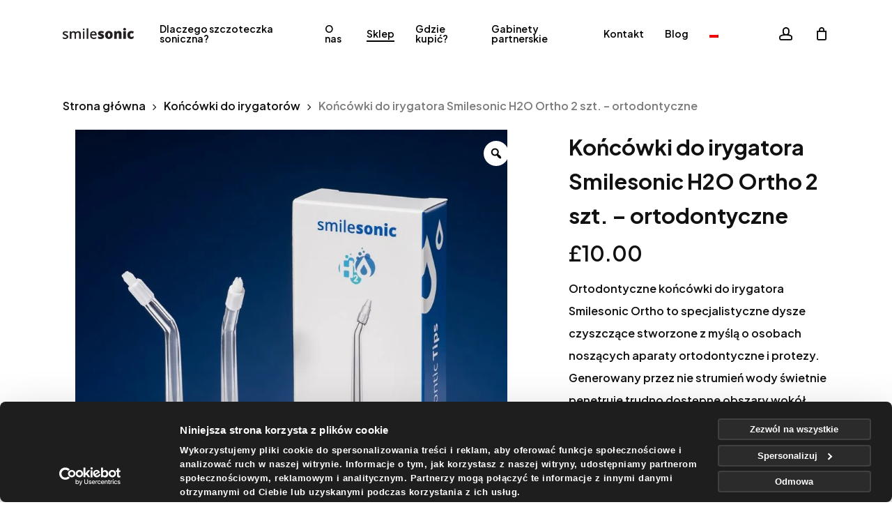

--- FILE ---
content_type: text/html; charset=UTF-8
request_url: https://smilesonic.com/pl/produkt/koncowki-do-irygatora-smilesonic-ortho/
body_size: 31264
content:
<!doctype html>
<html lang="pl-PL" prefix="og: https://ogp.me/ns#" class="no-js">
<head>
	<meta charset="UTF-8">
	<meta name="viewport" content="width=device-width, initial-scale=1, maximum-scale=1, user-scalable=0" /><script type="text/javascript">
	window.dataLayer = window.dataLayer || [];

	function gtag() {
		dataLayer.push(arguments);
	}

	gtag("consent", "default", {
		ad_personalization: "denied",
		ad_storage: "denied",
		ad_user_data: "denied",
		analytics_storage: "denied",
		functionality_storage: "denied",
		personalization_storage: "denied",
		security_storage: "granted",
		wait_for_update: 500,
	});
	gtag("set", "ads_data_redaction", true);
	</script>
<script type="text/plain" data-cookieconsent="preferences, statistics, marketing">
		(function (w, d, s, l, i) {
		w[l] = w[l] || [];
		w[l].push({'gtm.start': new Date().getTime(), event: 'gtm.js'});
		var f = d.getElementsByTagName(s)[0], j = d.createElement(s), dl = l !== 'dataLayer' ? '&l=' + l : '';
		j.async = true;
		j.src = 'https://www.googletagmanager.com/gtm.js?id=' + i + dl;
		f.parentNode.insertBefore(j, f);
	})(
		window,
		document,
		'script',
		'dataLayer',
		'GTM-TCN85S8'
	);
</script>
<script type="text/javascript"
		id="Cookiebot"
		src="https://consent.cookiebot.com/uc.js"
		data-implementation="wp"
		data-cbid="a98ce96e-c60d-4a90-b18e-6cb6aadd4ec2"
						data-culture="PL"
				async	></script>
	<style>img:is([sizes="auto" i], [sizes^="auto," i]) { contain-intrinsic-size: 3000px 1500px }</style>
	<link rel="alternate" hreflang="en" href="https://smilesonic.com/product/smilesonic-ortho-water-flosser-tips/" />
<link rel="alternate" hreflang="pl" href="https://smilesonic.com/pl/produkt/koncowki-do-irygatora-smilesonic-ortho/" />
<link rel="alternate" hreflang="x-default" href="https://smilesonic.com/product/smilesonic-ortho-water-flosser-tips/" />

<!-- Google Tag Manager for WordPress by gtm4wp.com -->
<script data-cfasync="false" data-pagespeed-no-defer>
	var gtm4wp_datalayer_name = "dataLayer";
	var dataLayer = dataLayer || [];
	const gtm4wp_use_sku_instead = 1;
	const gtm4wp_currency = 'GBP';
	const gtm4wp_product_per_impression = false;
	const gtm4wp_clear_ecommerce = false;
	const gtm4wp_datalayer_max_timeout = 2000;
</script>
<!-- End Google Tag Manager for WordPress by gtm4wp.com -->
<!-- Optymalizacja wyszukiwarek według Rank Math PRO - https://rankmath.com/ -->
<title>Końcówki do irygatora Smilesonic H2O Ortho 2 szt. - ortodontyczne - Smilesonic</title>
<meta name="description" content="Ortodontyczne końcówki do irygatora Smilesonic Ortho to specjalistyczne dysze czyszczące stworzone z myślą o osobach noszących aparaty ortodontyczne i protezy. Generowany przez nie strumień wody świetnie penetruje trudno dostępne obszary wokół zamków i ligatur, skutecznie oczyszczając je z bakterii i zapobiegając powstawaniu próchnicy. Końcówki są bardzo proste w montażu. Pasują do irygatora bezprzewodowego Smilesonic H2O."/>
<meta name="robots" content="follow, index, max-snippet:-1, max-video-preview:-1, max-image-preview:large"/>
<link rel="canonical" href="https://smilesonic.com/pl/produkt/koncowki-do-irygatora-smilesonic-ortho/" />
<meta property="og:locale" content="pl_PL" />
<meta property="og:type" content="product" />
<meta property="og:title" content="Końcówki do irygatora Smilesonic H2O Ortho 2 szt. - ortodontyczne - Smilesonic" />
<meta property="og:description" content="Ortodontyczne końcówki do irygatora Smilesonic Ortho to specjalistyczne dysze czyszczące stworzone z myślą o osobach noszących aparaty ortodontyczne i protezy. Generowany przez nie strumień wody świetnie penetruje trudno dostępne obszary wokół zamków i ligatur, skutecznie oczyszczając je z bakterii i zapobiegając powstawaniu próchnicy. Końcówki są bardzo proste w montażu. Pasują do irygatora bezprzewodowego Smilesonic H2O." />
<meta property="og:url" content="https://smilesonic.com/pl/produkt/koncowki-do-irygatora-smilesonic-ortho/" />
<meta property="og:site_name" content="Smilesonic" />
<meta property="og:updated_time" content="2026-01-17T12:21:16+01:00" />
<meta property="og:image" content="https://smilesonic.com/wp-content/uploads/2021/12/sm-h20-ortho.jpg" />
<meta property="og:image:secure_url" content="https://smilesonic.com/wp-content/uploads/2021/12/sm-h20-ortho.jpg" />
<meta property="og:image:width" content="1200" />
<meta property="og:image:height" content="1200" />
<meta property="og:image:alt" content="Końcówki do irygatora Smilesonic H2O Ortho 2 szt. &#8211; ortodontyczne" />
<meta property="og:image:type" content="image/jpeg" />
<meta property="product:price:amount" content="10" />
<meta property="product:price:currency" content="GBP" />
<meta property="product:availability" content="instock" />
<meta name="twitter:card" content="summary_large_image" />
<meta name="twitter:title" content="Końcówki do irygatora Smilesonic H2O Ortho 2 szt. - ortodontyczne - Smilesonic" />
<meta name="twitter:description" content="Ortodontyczne końcówki do irygatora Smilesonic Ortho to specjalistyczne dysze czyszczące stworzone z myślą o osobach noszących aparaty ortodontyczne i protezy. Generowany przez nie strumień wody świetnie penetruje trudno dostępne obszary wokół zamków i ligatur, skutecznie oczyszczając je z bakterii i zapobiegając powstawaniu próchnicy. Końcówki są bardzo proste w montażu. Pasują do irygatora bezprzewodowego Smilesonic H2O." />
<meta name="twitter:image" content="https://smilesonic.com/wp-content/uploads/2021/12/sm-h20-ortho.jpg" />
<meta name="twitter:label1" content="Cena" />
<meta name="twitter:data1" content="&pound;10.00" />
<meta name="twitter:label2" content="Dostępność" />
<meta name="twitter:data2" content="Na stanie" />
<script type="application/ld+json" class="rank-math-schema-pro">{"@context":"https://schema.org","@graph":[{"@type":"Organization","@id":"https://smilesonic.com/pl/#organization/","name":"Smilesonic","url":"https://smilesonic.com/pl/","logo":{"@type":"ImageObject","@id":"https://smilesonic.com/pl/#logo/","url":"https://smilesonic.com/wp-content/uploads/2021/04/baner.jpg","contentUrl":"https://smilesonic.com/wp-content/uploads/2021/04/baner.jpg","caption":"Smilesonic","inLanguage":"pl-PL","width":"500","height":"100"}},{"@type":"WebSite","@id":"https://smilesonic.com/pl/#website/","url":"https://smilesonic.com/pl/","name":"Smilesonic","publisher":{"@id":"https://smilesonic.com/pl/#organization/"},"inLanguage":"pl-PL"},{"@type":"ImageObject","@id":"https://smilesonic.com/wp-content/uploads/2021/12/sm-h20-ortho.jpg","url":"https://smilesonic.com/wp-content/uploads/2021/12/sm-h20-ortho.jpg","width":"1200","height":"1200","inLanguage":"pl-PL"},{"@type":"BreadcrumbList","@id":"https://smilesonic.com/pl/produkt/koncowki-do-irygatora-smilesonic-ortho/#breadcrumb","itemListElement":[{"@type":"ListItem","position":"1","item":{"@id":"https://smilesonic.com","name":"Strona g\u0142\u00f3wna"}},{"@type":"ListItem","position":"2","item":{"@id":"https://smilesonic.com/pl/kategoria-produktu/koncowki-do-irygatorow-smilesonic/","name":"Ko\u0144c\u00f3wki do irygator\u00f3w"}},{"@type":"ListItem","position":"3","item":{"@id":"https://smilesonic.com/pl/produkt/koncowki-do-irygatora-smilesonic-ortho/","name":"Ko\u0144c\u00f3wki do irygatora Smilesonic H2O Ortho 2 szt. &#8211; ortodontyczne"}}]},{"@type":"ItemPage","@id":"https://smilesonic.com/pl/produkt/koncowki-do-irygatora-smilesonic-ortho/#webpage","url":"https://smilesonic.com/pl/produkt/koncowki-do-irygatora-smilesonic-ortho/","name":"Ko\u0144c\u00f3wki do irygatora Smilesonic H2O Ortho 2 szt. - ortodontyczne - Smilesonic","datePublished":"2021-12-14T11:30:18+01:00","dateModified":"2026-01-17T12:21:16+01:00","isPartOf":{"@id":"https://smilesonic.com/pl/#website/"},"primaryImageOfPage":{"@id":"https://smilesonic.com/wp-content/uploads/2021/12/sm-h20-ortho.jpg"},"inLanguage":"pl-PL","breadcrumb":{"@id":"https://smilesonic.com/pl/produkt/koncowki-do-irygatora-smilesonic-ortho/#breadcrumb"}},{"@type":"Product","name":"Ko\u0144c\u00f3wki do irygatora Smilesonic H2O Ortho 2 szt. - ortodontyczne - Smilesonic","description":"Ortodontyczne ko\u0144c\u00f3wki do irygatora Smilesonic Ortho to specjalistyczne dysze czyszcz\u0105ce stworzone z my\u015bl\u0105 o osobach nosz\u0105cych aparaty ortodontyczne i protezy. Generowany przez nie strumie\u0144 wody \u015bwietnie penetruje trudno dost\u0119pne obszary wok\u00f3\u0142 zamk\u00f3w i ligatur, skutecznie oczyszczaj\u0105c je z bakterii i zapobiegaj\u0105c powstawaniu pr\u00f3chnicy. Ko\u0144c\u00f3wki s\u0105 bardzo proste w monta\u017cu. Pasuj\u0105 do irygatora bezprzewodowego Smilesonic H2O.","sku":"5903933063096","category":"Ko\u0144c\u00f3wki do irygator\u00f3w","mainEntityOfPage":{"@id":"https://smilesonic.com/pl/produkt/koncowki-do-irygatora-smilesonic-ortho/#webpage"},"image":[{"@type":"ImageObject","url":"https://smilesonic.com/wp-content/uploads/2021/12/sm-h20-ortho.jpg","height":"1200","width":"1200"}],"offers":{"@type":"Offer","price":"10.00","priceCurrency":"GBP","priceValidUntil":"2027-12-31","availability":"https://schema.org/InStock","itemCondition":"NewCondition","url":"https://smilesonic.com/pl/produkt/koncowki-do-irygatora-smilesonic-ortho/","seller":{"@type":"Organization","@id":"https://smilesonic.com/pl/","name":"Smilesonic","url":"https://smilesonic.com/pl/","logo":"https://smilesonic.com/wp-content/uploads/2021/04/baner.jpg"}},"additionalProperty":[{"@type":"PropertyValue","name":"pa_manufacturer","value":"smilesonic sp. z o.o. \u2013 Sienna 9, 70-542 Szczecin \u2013 Poland \u2013 sklep@smilesonic.com"}],"@id":"https://smilesonic.com/pl/produkt/koncowki-do-irygatora-smilesonic-ortho/#richSnippet"}]}</script>
<!-- /Wtyczka Rank Math WordPress SEO -->

<link rel='dns-prefetch' href='//fonts.googleapis.com' />
<link rel="alternate" type="application/rss+xml" title="Smilesonic &raquo; Kanał z wpisami" href="https://smilesonic.com/pl/feed/" />
<link rel="alternate" type="application/rss+xml" title="Smilesonic &raquo; Kanał z komentarzami" href="https://smilesonic.com/pl/comments/feed/" />
<meta name="facebook-domain-verification" content="h70p118stpep05d08o21s6mluxf121" /><link rel="alternate" type="application/rss+xml" title="Smilesonic &raquo; Końcówki do irygatora Smilesonic H2O Ortho 2 szt. &#8211; ortodontyczne Kanał z komentarzami" href="https://smilesonic.com/pl/produkt/koncowki-do-irygatora-smilesonic-ortho/feed/" />
<link rel="preload" href="https://smilesonic.com/wp-content/themes/salient/css/fonts/icomoon.woff?v=1.6" as="font" type="font/woff" crossorigin="anonymous"><script type="text/javascript">
/* <![CDATA[ */
window._wpemojiSettings = {"baseUrl":"https:\/\/s.w.org\/images\/core\/emoji\/16.0.1\/72x72\/","ext":".png","svgUrl":"https:\/\/s.w.org\/images\/core\/emoji\/16.0.1\/svg\/","svgExt":".svg","source":{"concatemoji":"https:\/\/smilesonic.com\/wp-includes\/js\/wp-emoji-release.min.js?ver=6.8.3"}};
/*! This file is auto-generated */
!function(s,n){var o,i,e;function c(e){try{var t={supportTests:e,timestamp:(new Date).valueOf()};sessionStorage.setItem(o,JSON.stringify(t))}catch(e){}}function p(e,t,n){e.clearRect(0,0,e.canvas.width,e.canvas.height),e.fillText(t,0,0);var t=new Uint32Array(e.getImageData(0,0,e.canvas.width,e.canvas.height).data),a=(e.clearRect(0,0,e.canvas.width,e.canvas.height),e.fillText(n,0,0),new Uint32Array(e.getImageData(0,0,e.canvas.width,e.canvas.height).data));return t.every(function(e,t){return e===a[t]})}function u(e,t){e.clearRect(0,0,e.canvas.width,e.canvas.height),e.fillText(t,0,0);for(var n=e.getImageData(16,16,1,1),a=0;a<n.data.length;a++)if(0!==n.data[a])return!1;return!0}function f(e,t,n,a){switch(t){case"flag":return n(e,"\ud83c\udff3\ufe0f\u200d\u26a7\ufe0f","\ud83c\udff3\ufe0f\u200b\u26a7\ufe0f")?!1:!n(e,"\ud83c\udde8\ud83c\uddf6","\ud83c\udde8\u200b\ud83c\uddf6")&&!n(e,"\ud83c\udff4\udb40\udc67\udb40\udc62\udb40\udc65\udb40\udc6e\udb40\udc67\udb40\udc7f","\ud83c\udff4\u200b\udb40\udc67\u200b\udb40\udc62\u200b\udb40\udc65\u200b\udb40\udc6e\u200b\udb40\udc67\u200b\udb40\udc7f");case"emoji":return!a(e,"\ud83e\udedf")}return!1}function g(e,t,n,a){var r="undefined"!=typeof WorkerGlobalScope&&self instanceof WorkerGlobalScope?new OffscreenCanvas(300,150):s.createElement("canvas"),o=r.getContext("2d",{willReadFrequently:!0}),i=(o.textBaseline="top",o.font="600 32px Arial",{});return e.forEach(function(e){i[e]=t(o,e,n,a)}),i}function t(e){var t=s.createElement("script");t.src=e,t.defer=!0,s.head.appendChild(t)}"undefined"!=typeof Promise&&(o="wpEmojiSettingsSupports",i=["flag","emoji"],n.supports={everything:!0,everythingExceptFlag:!0},e=new Promise(function(e){s.addEventListener("DOMContentLoaded",e,{once:!0})}),new Promise(function(t){var n=function(){try{var e=JSON.parse(sessionStorage.getItem(o));if("object"==typeof e&&"number"==typeof e.timestamp&&(new Date).valueOf()<e.timestamp+604800&&"object"==typeof e.supportTests)return e.supportTests}catch(e){}return null}();if(!n){if("undefined"!=typeof Worker&&"undefined"!=typeof OffscreenCanvas&&"undefined"!=typeof URL&&URL.createObjectURL&&"undefined"!=typeof Blob)try{var e="postMessage("+g.toString()+"("+[JSON.stringify(i),f.toString(),p.toString(),u.toString()].join(",")+"));",a=new Blob([e],{type:"text/javascript"}),r=new Worker(URL.createObjectURL(a),{name:"wpTestEmojiSupports"});return void(r.onmessage=function(e){c(n=e.data),r.terminate(),t(n)})}catch(e){}c(n=g(i,f,p,u))}t(n)}).then(function(e){for(var t in e)n.supports[t]=e[t],n.supports.everything=n.supports.everything&&n.supports[t],"flag"!==t&&(n.supports.everythingExceptFlag=n.supports.everythingExceptFlag&&n.supports[t]);n.supports.everythingExceptFlag=n.supports.everythingExceptFlag&&!n.supports.flag,n.DOMReady=!1,n.readyCallback=function(){n.DOMReady=!0}}).then(function(){return e}).then(function(){var e;n.supports.everything||(n.readyCallback(),(e=n.source||{}).concatemoji?t(e.concatemoji):e.wpemoji&&e.twemoji&&(t(e.twemoji),t(e.wpemoji)))}))}((window,document),window._wpemojiSettings);
/* ]]> */
</script>

<link rel='stylesheet' id='wp-components-css' href='https://smilesonic.com/wp-includes/css/dist/components/style.min.css?ver=6.8.3' type='text/css' media='all' />
<link rel='stylesheet' id='woocommerce-paczkomaty-inpost-blocks-integration-frontend-css' href='https://smilesonic.com/wp-content/plugins/woocommerce-paczkomaty-inpost/build/point-selection-block-frontend.css?ver=1758114876' type='text/css' media='all' />
<link rel='stylesheet' id='woocommerce-paczkomaty-inpost-blocks-integration-editor-css' href='https://smilesonic.com/wp-content/plugins/woocommerce-paczkomaty-inpost/build/point-selection-block.css?ver=1758114876' type='text/css' media='all' />
<link rel='stylesheet' id='sbi_styles-css' href='https://smilesonic.com/wp-content/plugins/instagram-feed/css/sbi-styles.min.css?ver=6.9.1' type='text/css' media='all' />
<style id='wp-emoji-styles-inline-css' type='text/css'>

	img.wp-smiley, img.emoji {
		display: inline !important;
		border: none !important;
		box-shadow: none !important;
		height: 1em !important;
		width: 1em !important;
		margin: 0 0.07em !important;
		vertical-align: -0.1em !important;
		background: none !important;
		padding: 0 !important;
	}
</style>
<link rel='stylesheet' id='wp-block-library-css' href='https://smilesonic.com/wp-includes/css/dist/block-library/style.min.css?ver=6.8.3' type='text/css' media='all' />
<style id='global-styles-inline-css' type='text/css'>
:root{--wp--preset--aspect-ratio--square: 1;--wp--preset--aspect-ratio--4-3: 4/3;--wp--preset--aspect-ratio--3-4: 3/4;--wp--preset--aspect-ratio--3-2: 3/2;--wp--preset--aspect-ratio--2-3: 2/3;--wp--preset--aspect-ratio--16-9: 16/9;--wp--preset--aspect-ratio--9-16: 9/16;--wp--preset--color--black: #000000;--wp--preset--color--cyan-bluish-gray: #abb8c3;--wp--preset--color--white: #ffffff;--wp--preset--color--pale-pink: #f78da7;--wp--preset--color--vivid-red: #cf2e2e;--wp--preset--color--luminous-vivid-orange: #ff6900;--wp--preset--color--luminous-vivid-amber: #fcb900;--wp--preset--color--light-green-cyan: #7bdcb5;--wp--preset--color--vivid-green-cyan: #00d084;--wp--preset--color--pale-cyan-blue: #8ed1fc;--wp--preset--color--vivid-cyan-blue: #0693e3;--wp--preset--color--vivid-purple: #9b51e0;--wp--preset--gradient--vivid-cyan-blue-to-vivid-purple: linear-gradient(135deg,rgba(6,147,227,1) 0%,rgb(155,81,224) 100%);--wp--preset--gradient--light-green-cyan-to-vivid-green-cyan: linear-gradient(135deg,rgb(122,220,180) 0%,rgb(0,208,130) 100%);--wp--preset--gradient--luminous-vivid-amber-to-luminous-vivid-orange: linear-gradient(135deg,rgba(252,185,0,1) 0%,rgba(255,105,0,1) 100%);--wp--preset--gradient--luminous-vivid-orange-to-vivid-red: linear-gradient(135deg,rgba(255,105,0,1) 0%,rgb(207,46,46) 100%);--wp--preset--gradient--very-light-gray-to-cyan-bluish-gray: linear-gradient(135deg,rgb(238,238,238) 0%,rgb(169,184,195) 100%);--wp--preset--gradient--cool-to-warm-spectrum: linear-gradient(135deg,rgb(74,234,220) 0%,rgb(151,120,209) 20%,rgb(207,42,186) 40%,rgb(238,44,130) 60%,rgb(251,105,98) 80%,rgb(254,248,76) 100%);--wp--preset--gradient--blush-light-purple: linear-gradient(135deg,rgb(255,206,236) 0%,rgb(152,150,240) 100%);--wp--preset--gradient--blush-bordeaux: linear-gradient(135deg,rgb(254,205,165) 0%,rgb(254,45,45) 50%,rgb(107,0,62) 100%);--wp--preset--gradient--luminous-dusk: linear-gradient(135deg,rgb(255,203,112) 0%,rgb(199,81,192) 50%,rgb(65,88,208) 100%);--wp--preset--gradient--pale-ocean: linear-gradient(135deg,rgb(255,245,203) 0%,rgb(182,227,212) 50%,rgb(51,167,181) 100%);--wp--preset--gradient--electric-grass: linear-gradient(135deg,rgb(202,248,128) 0%,rgb(113,206,126) 100%);--wp--preset--gradient--midnight: linear-gradient(135deg,rgb(2,3,129) 0%,rgb(40,116,252) 100%);--wp--preset--font-size--small: 13px;--wp--preset--font-size--medium: 20px;--wp--preset--font-size--large: 36px;--wp--preset--font-size--x-large: 42px;--wp--preset--spacing--20: 0.44rem;--wp--preset--spacing--30: 0.67rem;--wp--preset--spacing--40: 1rem;--wp--preset--spacing--50: 1.5rem;--wp--preset--spacing--60: 2.25rem;--wp--preset--spacing--70: 3.38rem;--wp--preset--spacing--80: 5.06rem;--wp--preset--shadow--natural: 6px 6px 9px rgba(0, 0, 0, 0.2);--wp--preset--shadow--deep: 12px 12px 50px rgba(0, 0, 0, 0.4);--wp--preset--shadow--sharp: 6px 6px 0px rgba(0, 0, 0, 0.2);--wp--preset--shadow--outlined: 6px 6px 0px -3px rgba(255, 255, 255, 1), 6px 6px rgba(0, 0, 0, 1);--wp--preset--shadow--crisp: 6px 6px 0px rgba(0, 0, 0, 1);}:root { --wp--style--global--content-size: 1300px;--wp--style--global--wide-size: 1300px; }:where(body) { margin: 0; }.wp-site-blocks > .alignleft { float: left; margin-right: 2em; }.wp-site-blocks > .alignright { float: right; margin-left: 2em; }.wp-site-blocks > .aligncenter { justify-content: center; margin-left: auto; margin-right: auto; }:where(.is-layout-flex){gap: 0.5em;}:where(.is-layout-grid){gap: 0.5em;}.is-layout-flow > .alignleft{float: left;margin-inline-start: 0;margin-inline-end: 2em;}.is-layout-flow > .alignright{float: right;margin-inline-start: 2em;margin-inline-end: 0;}.is-layout-flow > .aligncenter{margin-left: auto !important;margin-right: auto !important;}.is-layout-constrained > .alignleft{float: left;margin-inline-start: 0;margin-inline-end: 2em;}.is-layout-constrained > .alignright{float: right;margin-inline-start: 2em;margin-inline-end: 0;}.is-layout-constrained > .aligncenter{margin-left: auto !important;margin-right: auto !important;}.is-layout-constrained > :where(:not(.alignleft):not(.alignright):not(.alignfull)){max-width: var(--wp--style--global--content-size);margin-left: auto !important;margin-right: auto !important;}.is-layout-constrained > .alignwide{max-width: var(--wp--style--global--wide-size);}body .is-layout-flex{display: flex;}.is-layout-flex{flex-wrap: wrap;align-items: center;}.is-layout-flex > :is(*, div){margin: 0;}body .is-layout-grid{display: grid;}.is-layout-grid > :is(*, div){margin: 0;}body{padding-top: 0px;padding-right: 0px;padding-bottom: 0px;padding-left: 0px;}:root :where(.wp-element-button, .wp-block-button__link){background-color: #32373c;border-width: 0;color: #fff;font-family: inherit;font-size: inherit;line-height: inherit;padding: calc(0.667em + 2px) calc(1.333em + 2px);text-decoration: none;}.has-black-color{color: var(--wp--preset--color--black) !important;}.has-cyan-bluish-gray-color{color: var(--wp--preset--color--cyan-bluish-gray) !important;}.has-white-color{color: var(--wp--preset--color--white) !important;}.has-pale-pink-color{color: var(--wp--preset--color--pale-pink) !important;}.has-vivid-red-color{color: var(--wp--preset--color--vivid-red) !important;}.has-luminous-vivid-orange-color{color: var(--wp--preset--color--luminous-vivid-orange) !important;}.has-luminous-vivid-amber-color{color: var(--wp--preset--color--luminous-vivid-amber) !important;}.has-light-green-cyan-color{color: var(--wp--preset--color--light-green-cyan) !important;}.has-vivid-green-cyan-color{color: var(--wp--preset--color--vivid-green-cyan) !important;}.has-pale-cyan-blue-color{color: var(--wp--preset--color--pale-cyan-blue) !important;}.has-vivid-cyan-blue-color{color: var(--wp--preset--color--vivid-cyan-blue) !important;}.has-vivid-purple-color{color: var(--wp--preset--color--vivid-purple) !important;}.has-black-background-color{background-color: var(--wp--preset--color--black) !important;}.has-cyan-bluish-gray-background-color{background-color: var(--wp--preset--color--cyan-bluish-gray) !important;}.has-white-background-color{background-color: var(--wp--preset--color--white) !important;}.has-pale-pink-background-color{background-color: var(--wp--preset--color--pale-pink) !important;}.has-vivid-red-background-color{background-color: var(--wp--preset--color--vivid-red) !important;}.has-luminous-vivid-orange-background-color{background-color: var(--wp--preset--color--luminous-vivid-orange) !important;}.has-luminous-vivid-amber-background-color{background-color: var(--wp--preset--color--luminous-vivid-amber) !important;}.has-light-green-cyan-background-color{background-color: var(--wp--preset--color--light-green-cyan) !important;}.has-vivid-green-cyan-background-color{background-color: var(--wp--preset--color--vivid-green-cyan) !important;}.has-pale-cyan-blue-background-color{background-color: var(--wp--preset--color--pale-cyan-blue) !important;}.has-vivid-cyan-blue-background-color{background-color: var(--wp--preset--color--vivid-cyan-blue) !important;}.has-vivid-purple-background-color{background-color: var(--wp--preset--color--vivid-purple) !important;}.has-black-border-color{border-color: var(--wp--preset--color--black) !important;}.has-cyan-bluish-gray-border-color{border-color: var(--wp--preset--color--cyan-bluish-gray) !important;}.has-white-border-color{border-color: var(--wp--preset--color--white) !important;}.has-pale-pink-border-color{border-color: var(--wp--preset--color--pale-pink) !important;}.has-vivid-red-border-color{border-color: var(--wp--preset--color--vivid-red) !important;}.has-luminous-vivid-orange-border-color{border-color: var(--wp--preset--color--luminous-vivid-orange) !important;}.has-luminous-vivid-amber-border-color{border-color: var(--wp--preset--color--luminous-vivid-amber) !important;}.has-light-green-cyan-border-color{border-color: var(--wp--preset--color--light-green-cyan) !important;}.has-vivid-green-cyan-border-color{border-color: var(--wp--preset--color--vivid-green-cyan) !important;}.has-pale-cyan-blue-border-color{border-color: var(--wp--preset--color--pale-cyan-blue) !important;}.has-vivid-cyan-blue-border-color{border-color: var(--wp--preset--color--vivid-cyan-blue) !important;}.has-vivid-purple-border-color{border-color: var(--wp--preset--color--vivid-purple) !important;}.has-vivid-cyan-blue-to-vivid-purple-gradient-background{background: var(--wp--preset--gradient--vivid-cyan-blue-to-vivid-purple) !important;}.has-light-green-cyan-to-vivid-green-cyan-gradient-background{background: var(--wp--preset--gradient--light-green-cyan-to-vivid-green-cyan) !important;}.has-luminous-vivid-amber-to-luminous-vivid-orange-gradient-background{background: var(--wp--preset--gradient--luminous-vivid-amber-to-luminous-vivid-orange) !important;}.has-luminous-vivid-orange-to-vivid-red-gradient-background{background: var(--wp--preset--gradient--luminous-vivid-orange-to-vivid-red) !important;}.has-very-light-gray-to-cyan-bluish-gray-gradient-background{background: var(--wp--preset--gradient--very-light-gray-to-cyan-bluish-gray) !important;}.has-cool-to-warm-spectrum-gradient-background{background: var(--wp--preset--gradient--cool-to-warm-spectrum) !important;}.has-blush-light-purple-gradient-background{background: var(--wp--preset--gradient--blush-light-purple) !important;}.has-blush-bordeaux-gradient-background{background: var(--wp--preset--gradient--blush-bordeaux) !important;}.has-luminous-dusk-gradient-background{background: var(--wp--preset--gradient--luminous-dusk) !important;}.has-pale-ocean-gradient-background{background: var(--wp--preset--gradient--pale-ocean) !important;}.has-electric-grass-gradient-background{background: var(--wp--preset--gradient--electric-grass) !important;}.has-midnight-gradient-background{background: var(--wp--preset--gradient--midnight) !important;}.has-small-font-size{font-size: var(--wp--preset--font-size--small) !important;}.has-medium-font-size{font-size: var(--wp--preset--font-size--medium) !important;}.has-large-font-size{font-size: var(--wp--preset--font-size--large) !important;}.has-x-large-font-size{font-size: var(--wp--preset--font-size--x-large) !important;}
:where(.wp-block-post-template.is-layout-flex){gap: 1.25em;}:where(.wp-block-post-template.is-layout-grid){gap: 1.25em;}
:where(.wp-block-columns.is-layout-flex){gap: 2em;}:where(.wp-block-columns.is-layout-grid){gap: 2em;}
:root :where(.wp-block-pullquote){font-size: 1.5em;line-height: 1.6;}
</style>
<link rel='stylesheet' id='contact-form-7-css' href='https://smilesonic.com/wp-content/plugins/contact-form-7/includes/css/styles.css?ver=6.1.4' type='text/css' media='all' />
<link rel='stylesheet' id='salient-social-css' href='https://smilesonic.com/wp-content/plugins/salient-social/css/style.css?ver=1.2.6' type='text/css' media='all' />
<style id='salient-social-inline-css' type='text/css'>

  .sharing-default-minimal .nectar-love.loved,
  body .nectar-social[data-color-override="override"].fixed > a:before, 
  body .nectar-social[data-color-override="override"].fixed .nectar-social-inner a,
  .sharing-default-minimal .nectar-social[data-color-override="override"] .nectar-social-inner a:hover,
  .nectar-social.vertical[data-color-override="override"] .nectar-social-inner a:hover {
    background-color: #111111;
  }
  .nectar-social.hover .nectar-love.loved,
  .nectar-social.hover > .nectar-love-button a:hover,
  .nectar-social[data-color-override="override"].hover > div a:hover,
  #single-below-header .nectar-social[data-color-override="override"].hover > div a:hover,
  .nectar-social[data-color-override="override"].hover .share-btn:hover,
  .sharing-default-minimal .nectar-social[data-color-override="override"] .nectar-social-inner a {
    border-color: #111111;
  }
  #single-below-header .nectar-social.hover .nectar-love.loved i,
  #single-below-header .nectar-social.hover[data-color-override="override"] a:hover,
  #single-below-header .nectar-social.hover[data-color-override="override"] a:hover i,
  #single-below-header .nectar-social.hover .nectar-love-button a:hover i,
  .nectar-love:hover i,
  .hover .nectar-love:hover .total_loves,
  .nectar-love.loved i,
  .nectar-social.hover .nectar-love.loved .total_loves,
  .nectar-social.hover .share-btn:hover, 
  .nectar-social[data-color-override="override"].hover .nectar-social-inner a:hover,
  .nectar-social[data-color-override="override"].hover > div:hover span,
  .sharing-default-minimal .nectar-social[data-color-override="override"] .nectar-social-inner a:not(:hover) i,
  .sharing-default-minimal .nectar-social[data-color-override="override"] .nectar-social-inner a:not(:hover) {
    color: #111111;
  }
</style>
<link rel='stylesheet' id='slicewp-style-css' href='https://smilesonic.com/wp-content/plugins/slicewp/assets/css/style-front-end.css?ver=1.1.34' type='text/css' media='all' />
<link rel='stylesheet' id='wcml-dropdown-0-css' href='//smilesonic.com/wp-content/plugins/woocommerce-multilingual/templates/currency-switchers/legacy-dropdown/style.css?ver=5.5.2' type='text/css' media='all' />
<link rel='stylesheet' id='photoswipe-css' href='https://smilesonic.com/wp-content/plugins/woocommerce/assets/css/photoswipe/photoswipe.min.css?ver=10.1.3' type='text/css' media='all' />
<link rel='stylesheet' id='photoswipe-default-skin-css' href='https://smilesonic.com/wp-content/plugins/woocommerce/assets/css/photoswipe/default-skin/default-skin.min.css?ver=10.1.3' type='text/css' media='all' />
<link rel='stylesheet' id='woocommerce-layout-css' href='https://smilesonic.com/wp-content/plugins/woocommerce/assets/css/woocommerce-layout.css?ver=10.1.3' type='text/css' media='all' />
<link rel='stylesheet' id='woocommerce-smallscreen-css' href='https://smilesonic.com/wp-content/plugins/woocommerce/assets/css/woocommerce-smallscreen.css?ver=10.1.3' type='text/css' media='only screen and (max-width: 768px)' />
<link rel='stylesheet' id='woocommerce-general-css' href='https://smilesonic.com/wp-content/plugins/woocommerce/assets/css/woocommerce.css?ver=10.1.3' type='text/css' media='all' />
<style id='woocommerce-inline-inline-css' type='text/css'>
.woocommerce form .form-row .required { visibility: visible; }
</style>
<link rel='stylesheet' id='wpml-menu-item-0-css' href='https://smilesonic.com/wp-content/plugins/sitepress-multilingual-cms/templates/language-switchers/menu-item/style.min.css?ver=1' type='text/css' media='all' />
<link rel='stylesheet' id='woo-variation-gallery-slider-css' href='https://smilesonic.com/wp-content/plugins/woo-variation-gallery/assets/css/slick.min.css?ver=1.8.1' type='text/css' media='all' />
<link rel='stylesheet' id='dashicons-css' href='https://smilesonic.com/wp-includes/css/dashicons.min.css?ver=6.8.3' type='text/css' media='all' />
<link rel='stylesheet' id='woo-variation-gallery-css' href='https://smilesonic.com/wp-content/plugins/woo-variation-gallery/assets/css/frontend.min.css?ver=1758114876' type='text/css' media='all' />
<style id='woo-variation-gallery-inline-css' type='text/css'>
:root {--wvg-thumbnail-item: 4;--wvg-thumbnail-item-gap: 20px;--wvg-single-image-size: 800px;--wvg-gallery-width: 100%;--wvg-gallery-margin: 30px;}/* Default Width */.woo-variation-product-gallery {max-width: 100% !important;width: 100%;}/* Medium Devices, Desktops *//* Small Devices, Tablets */@media only screen and (max-width: 768px) {.woo-variation-product-gallery {width: 720px;max-width: 100% !important;}}/* Extra Small Devices, Phones */@media only screen and (max-width: 480px) {.woo-variation-product-gallery {width: 320px;max-width: 100% !important;}}
</style>
<link rel='stylesheet' id='brands-styles-css' href='https://smilesonic.com/wp-content/plugins/woocommerce/assets/css/brands.css?ver=10.1.3' type='text/css' media='all' />
<link rel='stylesheet' id='salient-css' href='https://smilesonic.com/wp-content/themes/salient/style.css?ver=6.8.3' type='text/css' media='all' />
<link rel='stylesheet' id='child-style-css' href='https://smilesonic.com/wp-content/themes/salient-child/style.css?ver=1.0.8' type='text/css' media='all' />
<link rel='stylesheet' id='font-awesome-css' href='https://smilesonic.com/wp-content/themes/salient/css/font-awesome-legacy.min.css?ver=4.7.1' type='text/css' media='all' />
<link rel='stylesheet' id='salient-grid-system-css' href='https://smilesonic.com/wp-content/themes/salient/css/build/grid-system.css?ver=17.3.1' type='text/css' media='all' />
<link rel='stylesheet' id='main-styles-css' href='https://smilesonic.com/wp-content/themes/salient/css/build/style.css?ver=17.3.1' type='text/css' media='all' />
<style id='main-styles-inline-css' type='text/css'>

		@font-face{
		     font-family:'Open Sans';
		     src:url('https://smilesonic.com/wp-content/themes/salient/css/fonts/OpenSans-Light.woff') format('woff');
		     font-weight:300;
		     font-style:normal; font-display: swap;
		}
		 @font-face{
		     font-family:'Open Sans';
		     src:url('https://smilesonic.com/wp-content/themes/salient/css/fonts/OpenSans-Regular.woff') format('woff');
		     font-weight:400;
		     font-style:normal; font-display: swap;
		}
		 @font-face{
		     font-family:'Open Sans';
		     src:url('https://smilesonic.com/wp-content/themes/salient/css/fonts/OpenSans-SemiBold.woff') format('woff');
		     font-weight:600;
		     font-style:normal; font-display: swap;
		}
		 @font-face{
		     font-family:'Open Sans';
		     src:url('https://smilesonic.com/wp-content/themes/salient/css/fonts/OpenSans-Bold.woff') format('woff');
		     font-weight:700;
		     font-style:normal; font-display: swap;
		}
</style>
<link rel='stylesheet' id='nectar-element-recent-posts-css' href='https://smilesonic.com/wp-content/themes/salient/css/build/elements/element-recent-posts.css?ver=17.3.1' type='text/css' media='all' />
<link rel='stylesheet' id='nectar-cf7-css' href='https://smilesonic.com/wp-content/themes/salient/css/build/third-party/cf7.css?ver=17.3.1' type='text/css' media='all' />
<link rel='stylesheet' id='nectar-wpforms-css' href='https://smilesonic.com/wp-content/themes/salient/css/build/third-party/wpforms.css?ver=17.3.1' type='text/css' media='all' />
<link rel='stylesheet' id='responsive-css' href='https://smilesonic.com/wp-content/themes/salient/css/build/responsive.css?ver=17.3.1' type='text/css' media='all' />
<link rel='stylesheet' id='nectar-product-style-classic-css' href='https://smilesonic.com/wp-content/themes/salient/css/build/third-party/woocommerce/product-style-classic.css?ver=17.3.1' type='text/css' media='all' />
<link rel='stylesheet' id='woocommerce-css' href='https://smilesonic.com/wp-content/themes/salient/css/build/woocommerce.css?ver=17.3.1' type='text/css' media='all' />
<link rel='stylesheet' id='nectar-woocommerce-single-css' href='https://smilesonic.com/wp-content/themes/salient/css/build/third-party/woocommerce/product-single.css?ver=17.3.1' type='text/css' media='all' />
<link rel='stylesheet' id='skin-material-css' href='https://smilesonic.com/wp-content/themes/salient/css/build/skin-material.css?ver=17.3.1' type='text/css' media='all' />
<style id='salient-wp-menu-dynamic-fallback-inline-css' type='text/css'>
#header-outer .nectar-ext-menu-item .image-layer-outer,#header-outer .nectar-ext-menu-item .image-layer,#header-outer .nectar-ext-menu-item .color-overlay,#slide-out-widget-area .nectar-ext-menu-item .image-layer-outer,#slide-out-widget-area .nectar-ext-menu-item .color-overlay,#slide-out-widget-area .nectar-ext-menu-item .image-layer{position:absolute;top:0;left:0;width:100%;height:100%;overflow:hidden;}.nectar-ext-menu-item .inner-content{position:relative;z-index:10;width:100%;}.nectar-ext-menu-item .image-layer{background-size:cover;background-position:center;transition:opacity 0.25s ease 0.1s;}.nectar-ext-menu-item .image-layer video{object-fit:cover;width:100%;height:100%;}#header-outer nav .nectar-ext-menu-item .image-layer:not(.loaded){background-image:none!important;}#header-outer nav .nectar-ext-menu-item .image-layer{opacity:0;}#header-outer nav .nectar-ext-menu-item .image-layer.loaded{opacity:1;}.nectar-ext-menu-item span[class*="inherit-h"] + .menu-item-desc{margin-top:0.4rem;}#mobile-menu .nectar-ext-menu-item .title,#slide-out-widget-area .nectar-ext-menu-item .title,.nectar-ext-menu-item .menu-title-text,.nectar-ext-menu-item .menu-item-desc{position:relative;}.nectar-ext-menu-item .menu-item-desc{display:block;line-height:1.4em;}body #slide-out-widget-area .nectar-ext-menu-item .menu-item-desc{line-height:1.4em;}#mobile-menu .nectar-ext-menu-item .title,#slide-out-widget-area .nectar-ext-menu-item:not(.style-img-above-text) .title,.nectar-ext-menu-item:not(.style-img-above-text) .menu-title-text,.nectar-ext-menu-item:not(.style-img-above-text) .menu-item-desc,.nectar-ext-menu-item:not(.style-img-above-text) i:before,.nectar-ext-menu-item:not(.style-img-above-text) .svg-icon{color:#fff;}#mobile-menu .nectar-ext-menu-item.style-img-above-text .title{color:inherit;}.sf-menu li ul li a .nectar-ext-menu-item .menu-title-text:after{display:none;}.menu-item .widget-area-active[data-margin="default"] > div:not(:last-child){margin-bottom:20px;}.nectar-ext-menu-item__button{display:inline-block;padding-top:2em;}#header-outer nav li:not([class*="current"]) > a .nectar-ext-menu-item .inner-content.has-button .title .menu-title-text{background-image:none;}.nectar-ext-menu-item__button .nectar-cta:not([data-color="transparent"]){margin-top:.8em;margin-bottom:.8em;}.nectar-ext-menu-item .color-overlay{transition:opacity 0.5s cubic-bezier(.15,.75,.5,1);}.nectar-ext-menu-item:hover .hover-zoom-in-slow .image-layer{transform:scale(1.15);transition:transform 4s cubic-bezier(0.1,0.2,.7,1);}.nectar-ext-menu-item:hover .hover-zoom-in-slow .color-overlay{transition:opacity 1.5s cubic-bezier(.15,.75,.5,1);}.nectar-ext-menu-item .hover-zoom-in-slow .image-layer{transition:transform 0.5s cubic-bezier(.15,.75,.5,1);}.nectar-ext-menu-item .hover-zoom-in-slow .color-overlay{transition:opacity 0.5s cubic-bezier(.15,.75,.5,1);}.nectar-ext-menu-item:hover .hover-zoom-in .image-layer{transform:scale(1.12);}.nectar-ext-menu-item .hover-zoom-in .image-layer{transition:transform 0.5s cubic-bezier(.15,.75,.5,1);}.nectar-ext-menu-item{display:flex;text-align:left;}#slide-out-widget-area .nectar-ext-menu-item .title,#slide-out-widget-area .nectar-ext-menu-item .menu-item-desc,#slide-out-widget-area .nectar-ext-menu-item .menu-title-text,#mobile-menu .nectar-ext-menu-item .title,#mobile-menu .nectar-ext-menu-item .menu-item-desc,#mobile-menu .nectar-ext-menu-item .menu-title-text{color:inherit!important;}#slide-out-widget-area .nectar-ext-menu-item,#mobile-menu .nectar-ext-menu-item{display:block;}#slide-out-widget-area .nectar-ext-menu-item .inner-content,#mobile-menu .nectar-ext-menu-item .inner-content{width:100%;}#slide-out-widget-area.fullscreen-alt .nectar-ext-menu-item,#slide-out-widget-area.fullscreen .nectar-ext-menu-item{text-align:center;}#header-outer .nectar-ext-menu-item.style-img-above-text .image-layer-outer,#slide-out-widget-area .nectar-ext-menu-item.style-img-above-text .image-layer-outer{position:relative;}#header-outer .nectar-ext-menu-item.style-img-above-text,#slide-out-widget-area .nectar-ext-menu-item.style-img-above-text{flex-direction:column;}
</style>
<link rel='stylesheet' id='flexible-shipping-free-shipping-css' href='https://smilesonic.com/wp-content/plugins/flexible-shipping/assets/dist/css/free-shipping.css?ver=6.3.0.2' type='text/css' media='all' />
<link rel='stylesheet' id='nectar-widget-posts-css' href='https://smilesonic.com/wp-content/themes/salient/css/build/elements/widget-nectar-posts.css?ver=17.3.1' type='text/css' media='all' />
<link rel='stylesheet' id='imoje-gateway-css-css' href='https://smilesonic.com/wp-content/plugins/imoje/assets/css/imoje-gateway.min.css?ver=4.6.0;woocommerce_10.1.3' type='text/css' media='all' />
<link rel='stylesheet' id='dynamic-css-css' href='https://smilesonic.com/wp-content/themes/salient/css/salient-dynamic-styles.css?ver=1520' type='text/css' media='all' />
<style id='dynamic-css-inline-css' type='text/css'>
#header-space{background-color:#ffffff}@media only screen and (min-width:1000px){body #ajax-content-wrap.no-scroll{min-height:calc(100vh - 96px);height:calc(100vh - 96px)!important;}}@media only screen and (min-width:1000px){#page-header-wrap.fullscreen-header,#page-header-wrap.fullscreen-header #page-header-bg,html:not(.nectar-box-roll-loaded) .nectar-box-roll > #page-header-bg.fullscreen-header,.nectar_fullscreen_zoom_recent_projects,#nectar_fullscreen_rows:not(.afterLoaded) > div{height:calc(100vh - 95px);}.wpb_row.vc_row-o-full-height.top-level,.wpb_row.vc_row-o-full-height.top-level > .col.span_12{min-height:calc(100vh - 95px);}html:not(.nectar-box-roll-loaded) .nectar-box-roll > #page-header-bg.fullscreen-header{top:96px;}.nectar-slider-wrap[data-fullscreen="true"]:not(.loaded),.nectar-slider-wrap[data-fullscreen="true"]:not(.loaded) .swiper-container{height:calc(100vh - 94px)!important;}.admin-bar .nectar-slider-wrap[data-fullscreen="true"]:not(.loaded),.admin-bar .nectar-slider-wrap[data-fullscreen="true"]:not(.loaded) .swiper-container{height:calc(100vh - 94px - 32px)!important;}}.admin-bar[class*="page-template-template-no-header"] .wpb_row.vc_row-o-full-height.top-level,.admin-bar[class*="page-template-template-no-header"] .wpb_row.vc_row-o-full-height.top-level > .col.span_12{min-height:calc(100vh - 32px);}body[class*="page-template-template-no-header"] .wpb_row.vc_row-o-full-height.top-level,body[class*="page-template-template-no-header"] .wpb_row.vc_row-o-full-height.top-level > .col.span_12{min-height:100vh;}@media only screen and (max-width:999px){.using-mobile-browser #nectar_fullscreen_rows:not(.afterLoaded):not([data-mobile-disable="on"]) > div{height:calc(100vh - 100px);}.using-mobile-browser .wpb_row.vc_row-o-full-height.top-level,.using-mobile-browser .wpb_row.vc_row-o-full-height.top-level > .col.span_12,[data-permanent-transparent="1"].using-mobile-browser .wpb_row.vc_row-o-full-height.top-level,[data-permanent-transparent="1"].using-mobile-browser .wpb_row.vc_row-o-full-height.top-level > .col.span_12{min-height:calc(100vh - 100px);}html:not(.nectar-box-roll-loaded) .nectar-box-roll > #page-header-bg.fullscreen-header,.nectar_fullscreen_zoom_recent_projects,.nectar-slider-wrap[data-fullscreen="true"]:not(.loaded),.nectar-slider-wrap[data-fullscreen="true"]:not(.loaded) .swiper-container,#nectar_fullscreen_rows:not(.afterLoaded):not([data-mobile-disable="on"]) > div{height:calc(100vh - 47px);}.wpb_row.vc_row-o-full-height.top-level,.wpb_row.vc_row-o-full-height.top-level > .col.span_12{min-height:calc(100vh - 47px);}body[data-transparent-header="false"] #ajax-content-wrap.no-scroll{min-height:calc(100vh - 47px);height:calc(100vh - 47px);}}.post-type-archive-product.woocommerce .container-wrap,.tax-product_cat.woocommerce .container-wrap{background-color:#f6f6f6;}.woocommerce.single-product #single-meta{position:relative!important;top:0!important;margin:0;left:8px;height:auto;}.woocommerce.single-product #single-meta:after{display:block;content:" ";clear:both;height:1px;}.woocommerce ul.products li.product.material,.woocommerce-page ul.products li.product.material{background-color:#ffffff;}.woocommerce ul.products li.product.minimal .product-wrap,.woocommerce ul.products li.product.minimal .background-color-expand,.woocommerce-page ul.products li.product.minimal .product-wrap,.woocommerce-page ul.products li.product.minimal .background-color-expand{background-color:#ffffff;}.screen-reader-text,.nectar-skip-to-content:not(:focus){border:0;clip:rect(1px,1px,1px,1px);clip-path:inset(50%);height:1px;margin:-1px;overflow:hidden;padding:0;position:absolute!important;width:1px;word-wrap:normal!important;}.row .col img:not([srcset]){width:auto;}.row .col img.img-with-animation.nectar-lazy:not([srcset]){width:100%;}
.spec {font-size: 13px;}
.spec-top {font-size: 16px!important;}
.nectar-fancy-box .inner {
    padding: 0!important;
    padding-bottom: 0!important;
    padding-top: 45%!important;
}
#copyright li a {
    width: 110px!important;
}


#jsst-header {
background-color: #4c4c4c!important;
}
div.js-ticket-form-btn-wrp input.js-ticket-save-button {
    background-color: #848484!important;
}
span.tk_attachments_addform {4px 21px!important
    background-color: #848484!important;
    border: 1px solid #848484!important;
}    
.js-support-ticket-cont .js-support-ticket-box .js-support-ticket-btn:hover {
    background-color: #848484!important;    
}

div.js-cp-main-wrp div.js-cp-right {
        width: 100%!important;
}
.woocommerce .summary .price, .woocommerce div.product .summary p.price {
    padding-bottom: 15px;
}
.woocommerce div.product div.images img {
    display: block;
    width: 600px!important;
    height: auto;
    box-shadow: none;
}
.js-ticket-message-image-wrapper, .js-ticket-messages-data-wrapper{
    display: none;
}				
/** <--Page Custom Mobile CSS --> **/
.woocommerce ul.products li.product .woocommerce-loop-product__title{
    font-weight: 500;
}
@media only screen and (max-width: 768px) {
    .woocommerce ul.products li.product .woocommerce-loop-product__title {
		line-height: 23px;
		font-size: 18px;
		margin-top: 10px;
		text-align: center;
	}
    .price {
        text-align: center;
	}
	body #footer-outer #copyright .col ul li:first-child {
		text-align: center;
		margin-left:15px;
	}
	#footer-outer[data-cols="1"] #copyright .col ul li {
		text-align: center;
		margin-bottom: 45px;
	}
	.col.padding-17-percent > .vc_column-inner {
		padding: 0;
	}
}
@media only screen and (max-width: 425px) {
	.nectar-shop-header h1.page-title {
		margin-bottom: 30px;
	}
}

/** <--Page Custom Mobile CSS - END --> **/		

/** 10.12.2020 Check & Add to repo later! **/	
.woocommerce div.product p.stock {
    display: none;
}
.woocommerce div.product form.cart .variations, .woocommerce .variations {
    float: left;
    z-index: 999;
    margin-bottom: 0px;
    margin-right: 10px;
}

.single_variation_wrap {
    padding-top: 35px;
}
.woocommerce-page button[type="submit"].single_add_to_cart_button, body[data-form-submit="regular"].woocommerce-page .container-wrap button[type=submit].single_add_to_cart_button {
    clear: both;
}
.woocommerce .summary .price, .woocommerce div.product .summary p.price {
    padding-bottom: 20px;
    text-align: left;
}
.single-product .entry-summary .woocommerce-variation-availability p.stock.out-of-stock {
    color: red!important;
}
@media only screen and (min-width: 1200px) {
  .single-product .entry-summary .woocommerce-variation-availability p.stock.out-of-stock {
    float: right;
    margin: 0;
    margin-right: -35px;
    margin-top: -10px;
    color: red!important;
    }
}
@media only screen and (min-width: 1920px) {
    .img-with-aniamtion-wrap .hover-wrap .hover-wrap-inner img.img-with-animation {
        width: 100%;
    }
}
/* Promotion, delete after end */
.woocommerce ul.products li.product .onsale, .woocommerce-page ul.products li.product .onsale, .woocommerce span.onsale, .woocommerce-page span.onsale {
    padding: 8px;
    right: -11px;
    width: 90px;
    font-weight: 600;
    box-shadow: 2px 1px 5px #565656;
    background-image: linear-gradient(315deg, #27a533 0%, #84d861 74%);
}
.woocommerce ul.products li.product .price del, .woocommerce-page ul.products li.product .price del {
    margin-right: 5px;
}
.woocommerce div.product p.price del, .woocommerce div.product span.price del {
    margin-right: 10px;
}
/* Promotion, delete after end - END*/	
.pswp__caption {
    display: none;
}
.woocommerce .woocommerce-result-count, .woocommerce-page .woocommerce-result-count {
    right: 310px;
}
.testimonial_slider[data-style="minimal"] .controls .total {
    width: 20px;
    text-align: center;
    display: none;
}
.testimonial_slider[data-style="minimal"] .control-wrap {
    font-size: 16px;
    display: none;
}
.testimonial_slider[data-style="minimal"] .controls .out-of {
    width: 13px;
    top: -1px;
    position: relative;
    display: none;
}		
#footer-outer #copyright a:hover:not(.nectar-button) {
    color: #a1a1a1!important;
}
.woocommerce .product_list_widget span {
    font-size: 15px;
    margin-right: 3px;
}
.woocommerce .star-rating span, .woocommerce p.stars a, .woocommerce p.stars a:hover {
	color: #ffd700;
}		
.woocommerce .star-rating::before {
    display: none;
}
.woocommerce ul.cart_list li .star-rating, .woocommerce ul.product_list_widget li .star-rating {
    float: none;
    width: 100px;
}
/*Disable captcha*/
/*.grecaptcha-badge {*/
/*    display:none;*/
/*}*/
/*Disable captcha ends*/
/** <--Cookie Policy Bar CSS--> DELETE ON NEXT UPDATE IMPORTANT **/
#cookie-law-info-bar {
	background-color: rgba(0, 0, 0, 0.7)!important;
	box-shadow: none!important;
	padding: 3px 20px!important;
}
.cli-style-v2 .cli-bar-message {    
	font-size: 13px;
}
#cookie-law-info-bar[data-cli-style="cli-style-v2"] {
    padding: 0px 25px;
}
#cookie_action_close_header {
	padding: 4px 10px;
}
#cookie_action_close_header::before {
	content: '\2713';
	margin-right: 5px;
}
#CONSTANT_OPEN_URL {
	font-size: 13px;
	padding-right: 15px;
}
@media only screen and (max-width: 985px) {
	.cli-style-v2 .cli-bar-message {
		width: 70%;		
	}
	.cli-style-v2 .cli-bar-btn_container {		
		margin-top: 0;
	}
}
@media only screen and (max-width: 425px) {
	.cli-style-v2 .cli-bar-message {
		width: 100%;
		text-align: center;		
	}
	.cli-style-v2.cli-bar-container {
		justify-content: center;		
	}
	.cli-style-v2 .cli-bar-btn_container {		
		margin-top: 5px;
	}
}
div.js-ticket-attachments-wrp > a{
    background-color: #ff0000!important;
}
/** <--Cookie Policy Bar CSS END--> **/	


/** Custom Single Product Out Of Stock Red**/
body[data-button-style*="slightly_rounded"].single-product .entry-summary p.stock.out-of-stock, body[data-button-style*="slightly_rounded"] .nectar-quick-view-box p.stock.out-of-stock {
    color: red!important;
}
/** Padding added to proper display of 3 child of top menu **/
.sf-menu ul li, .sf-menu ul li li {
    font-size: 12px;
    padding: 2px 5px;
    width: 100%;
}
/** No Capitalize letters in woocommerce buttons**/
.woocommerce button.button, .woocommerce-page button.button, .nectar-quick-view-box a.button, .woocommerce #content input.button, .woocommerce #respond input#submit, .woocommerce a.button, .woocommerce button.button, .woocommerce input.button, .woocommerce-page #content input.button, .woocommerce-page #respond input#submit, .woocommerce-page a.button, .woocommerce-page button.button, .woocommerce-page input.button {
    text-transform: none;
}
.hidden-tab-heading {
    display:none;
}
@media only screen and (max-width: 690px) {
.mobile div.product .woocommerce-tabs .full-width-content[data-tab-style*=fullwidth] ul.tabs {
    margin: 0px 0 20px 0;
}
}		
/* SUBS */
.single-product div.product h1.product_title sub {
    font-size: 25px;
}
.woocommerce ul.products li.product .woocommerce-loop-product__title sub {
    font-size: 15px;
}
.woocommerce-page div.product .woocommerce-tabs sub, .woocommerce-product-details__short-description sub{
    font-size: 13px;
}
.wvg-single-gallery-image-container {
    max-width: 620px;
    margin: 0 auto;
}
.woocommerce-MyAccount-navigation-link--support-ticket:lang(en), .woocommerce-MyAccount-navigation-link--support-ticket:lang(es),.woocommerce-MyAccount-navigation-link--support-ticket:lang(de){ 
	display: none!important;
}
/* Support Candy CSS Customs Fixes*/
.wpsc_action_btn > i , .wpsc_create_ticket_btn > i , #wpsc_sign_out > i , #wpsc_sm_filters > .row > .widget_header > i{
	display: none!important;
}
#wpsc_individual_submit_reply_btn > i {
    display: none!important;
}
#wpsc_add_people_widget {
    display:none!important;
}
.wpsc_ticket_thread_expander {
    color: #2b2b2b!important;
    text-decoration: underline;
}
#wpsc_individual_change_ticket_fields {
    display: none!important;
}
th.ui-datepicker-week-end,
td.ui-datepicker-week-end {
    display: none;
}
/* Support Candy CSS Customs Fixes END*/
.paczkomaty-shipping > td {
    width: 100%!important;
}
@media only screen and (max-width: 999px) {
    .paczkomaty-shipping > td {
        padding-left:0!important;
    }
}
.paczkomaty-shipping > td > span{
    width: 100%!important;
    margin-bottom: 10px!important;
}	
.sku_wrapper {
    display: none!important;
}

/* Invoice only for PL */
/*html[lang=en-US] #client_invoice_field, html[lang=de-DE] #client_invoice_field, html[lang=es-ES] #client_invoice_field {*/
/*    display: none;*/
/*}*/
/*html[lang=en-US] #client_data_heading_field, html[lang=de-DE] #client_data_heading_field, html[lang=es-ES] #client_data_heading_field {*/
/*    display: none;*/
/*}*/
/* Invoice only for PL END*/

/* Form Checkboxes fixes */
#ship-to-different-address-checkbox {
	height: 20px;
	width: 20px;
	cursor: pointer;
	margin: 0 5px 0 0;
}
#customer_details p.create-account {
    margin-top: 0;
}
.woocommerce form .form-row .input-checkbox {
    width: 20px;
    height: 20px;
    cursor:pointer;
}

/* Remove tag from product page*/
.product_meta .tagged_as {
    display:none!important;
}				

/* */
.product-category-after-loop {
    overflow: hidden;
    transition: 200ms;
}


/*SLICE WP Custom CSS */
li[data-slicewp-tab="affiliate_links"],li[data-slicewp-tab="coupons"],li[data-slicewp-tab="visits"],li[data-slicewp-tab="creatives"],li[data-slicewp-tab="settings"],li[data-slicewp-tab="payments"]{
    display: none!important;
}
.slicewp-grid-affiliate-dashboard-all-time .slicewp-card-affiliate-dashboard:nth-child(1){
    display:none!important;
}
.slicewp-grid.slicewp-grid-affiliate-dashboard-last-30-days .slicewp-card-affiliate-dashboard:nth-child(1){
    display:none!important;
}
.slicewp-grid-affiliate-dashboard-program-details .slicewp-card-affiliate-dashboard:nth-child(2){
    display:none!important;
}
.slicewp-grid-affiliate-dashboard-program-details {
    display:none!important;
}
/*body[data-form-submit=regular] .container-wrap button[type=submit], body[data-form-submit=regular] .container-wrap input[type=submit] {*/
/*    padding: 4px 21px!important;*/
/*}*/
div[data-slicewp-tab="dashboard"] p:nth-child(4) {
    display: none!important;
}

.no-list-style-custom li {
    list-style: none;
}

#footer-outer #copyright a:not(.nectar-button) {
    display: inline;
}

/* Cookie Bar - Cookiebot */
/*#CybotCookiebotDialog *, #CybotCookiebotDialogBodyUnderlay * {*/
/*    font-family: 'Nunito'!important;*/
/*}*/

/*#CybotCookiebotDialogHeader {*/
/*    display:none!important;*/
/*}*/

@media screen and (min-width: 1280px) {
    #CybotCookiebotDialog.CybotEdge {
        max-height: 20vh!important;
    }
    #CybotCookiebotDialog *, #CybotCookiebotDialogBodyUnderlay * {
        font-size: 13px!important;
    }
    #CybotCookiebotDialogBodyContentTitle {
        font-size: 15px!important;
    }
    #CybotCookiebotDialog.CybotEdge #CybotCookiebotDialogFooter .CybotCookiebotDialogBodyButton {
    width: 220px!important;
    padding: 6px!important;
}
}

body div[data-style*=minimal] .toggle>.toggle-title a {
    color: #333;
}


/* Domyślnie desktop: pokaż desktopową mapę, ukryj mobilną */
#main-partners-map-desktop {
    display: block;
}
#main-partners-map-mobile {
    display: none;
}

/* Dla ekranów max 768px (tablet/telefon): pokaż mobilną mapę */
@media (max-width: 768px) {
    #main-partners-map-desktop {
        display: none;
    }
    #main-partners-map-mobile {
        display: block;
    }
}


/* Przyciski filtrów i kategorii */
.woocommerce #sidebar div ul li, .material.woocommerce #sidebar div ul li {
    padding: 7px 25px 7px 0px;
    border-bottom: 1px solid #e1e1e1;
}

body:not(.ascend) #sidebar .widget.woocommerce li .count {
    top: 10px;
}

body:not(.ascend).material #sidebar .widget.woocommerce li:first-child > .count {
    top: 10px;
}


/* Slice WP */

.slicewp-date-picker-wrapper .slicewp-date-picker-input, .slicewp-grid.slicewp-grid-affiliate-dashboard-last-30-days, .slicewp-card[data-is-filtrable="true"], .slicewp-button-primary{
    display: none!important;
}

.blog-archive-header .container .span_12 p {
    margin-top: 20px;
    font-size: 15px;
    line-height: 1.75;
}

.rank-math-question {
    font-size: 21px!important;
    margin-top: 10px;
}

.grecaptcha-logo, .grecaptcha-badge {
    display:none!important;
}

body[data-form-submit=regular] .container-wrap button[type=submit], body[data-form-submit=regular] .container-wrap input[type=submit] {
    padding: 16px 60px !important;
    display: block;
    margin: auto;
}

.wpcf7 form .wpcf7-response-output {
    margin: 5px 20px;
}
</style>
<link rel='stylesheet' id='salient-child-style-css' href='https://smilesonic.com/wp-content/themes/salient-child/style.css?ver=17.3.1' type='text/css' media='all' />
<link rel='stylesheet' id='woo_discount_pro_style-css' href='https://smilesonic.com/wp-content/plugins/woo-discount-rules-pro/Assets/Css/awdr_style.css?ver=2.6.1' type='text/css' media='all' />
<link rel='stylesheet' id='redux-google-fonts-salient_redux-css' href='https://fonts.googleapis.com/css?family=Plus+Jakarta+Sans%3A300%2C700%2C600%2C400italic%2C500%7CMontserrat%3A600%2C500%7CNunito%3A700&#038;subset=latin&#038;display=swap&#038;ver=6.8.3' type='text/css' media='all' />
<script type="text/template" id="tmpl-variation-template">
	<div class="woocommerce-variation-description">{{{ data.variation.variation_description }}}</div>
	<div class="woocommerce-variation-price">{{{ data.variation.price_html }}}</div>
	<div class="woocommerce-variation-availability">{{{ data.variation.availability_html }}}</div>
</script>
<script type="text/template" id="tmpl-unavailable-variation-template">
	<p role="alert">Przepraszamy, ten produkt jest niedostępny. Prosimy wybrać inną kombinację.</p>
</script>
<script type="text/javascript" src="https://smilesonic.com/wp-includes/js/jquery/jquery.min.js?ver=3.7.1" id="jquery-core-js"></script>
<script type="text/javascript" src="https://smilesonic.com/wp-includes/js/jquery/jquery-migrate.min.js?ver=3.4.1" id="jquery-migrate-js"></script>
<script type="text/javascript" src="https://smilesonic.com/wp-content/plugins/woocommerce/assets/js/jquery-blockui/jquery.blockUI.min.js?ver=2.7.0-wc.10.1.3" id="jquery-blockui-js" data-wp-strategy="defer"></script>
<script type="text/javascript" id="wc-add-to-cart-js-extra">
/* <![CDATA[ */
var wc_add_to_cart_params = {"ajax_url":"\/wp-admin\/admin-ajax.php?lang=pl","wc_ajax_url":"\/pl\/?wc-ajax=%%endpoint%%","i18n_view_cart":"Zobacz koszyk","cart_url":"https:\/\/smilesonic.com\/pl\/koszyk\/","is_cart":"","cart_redirect_after_add":"no"};
/* ]]> */
</script>
<script type="text/javascript" src="https://smilesonic.com/wp-content/plugins/woocommerce/assets/js/frontend/add-to-cart.min.js?ver=10.1.3" id="wc-add-to-cart-js" defer="defer" data-wp-strategy="defer"></script>
<script type="text/javascript" src="https://smilesonic.com/wp-content/plugins/woocommerce/assets/js/zoom/jquery.zoom.min.js?ver=1.7.21-wc.10.1.3" id="zoom-js" defer="defer" data-wp-strategy="defer"></script>
<script type="text/javascript" src="https://smilesonic.com/wp-content/plugins/woocommerce/assets/js/photoswipe/photoswipe.min.js?ver=4.1.1-wc.10.1.3" id="photoswipe-js" defer="defer" data-wp-strategy="defer"></script>
<script type="text/javascript" src="https://smilesonic.com/wp-content/plugins/woocommerce/assets/js/photoswipe/photoswipe-ui-default.min.js?ver=4.1.1-wc.10.1.3" id="photoswipe-ui-default-js" defer="defer" data-wp-strategy="defer"></script>
<script type="text/javascript" id="wc-single-product-js-extra">
/* <![CDATA[ */
var wc_single_product_params = {"i18n_required_rating_text":"Prosz\u0119 wybra\u0107 ocen\u0119","i18n_rating_options":["1 z 5 gwiazdek","2 z 5 gwiazdek","3 z 5 gwiazdek","4 z 5 gwiazdek","5 z 5 gwiazdek"],"i18n_product_gallery_trigger_text":"Wy\u015bwietl pe\u0142noekranow\u0105 galeri\u0119 obrazk\u00f3w","review_rating_required":"yes","flexslider":{"rtl":false,"animation":"slide","smoothHeight":true,"directionNav":false,"controlNav":"thumbnails","slideshow":false,"animationSpeed":500,"animationLoop":false,"allowOneSlide":false},"zoom_enabled":"1","zoom_options":[],"photoswipe_enabled":"1","photoswipe_options":{"shareEl":false,"closeOnScroll":false,"history":false,"hideAnimationDuration":0,"showAnimationDuration":0},"flexslider_enabled":""};
/* ]]> */
</script>
<script type="text/javascript" src="https://smilesonic.com/wp-content/plugins/woocommerce/assets/js/frontend/single-product.min.js?ver=10.1.3" id="wc-single-product-js" defer="defer" data-wp-strategy="defer"></script>
<script type="text/javascript" src="https://smilesonic.com/wp-content/plugins/woocommerce/assets/js/js-cookie/js.cookie.min.js?ver=2.1.4-wc.10.1.3" id="js-cookie-js" defer="defer" data-wp-strategy="defer"></script>
<script type="text/javascript" id="woocommerce-js-extra">
/* <![CDATA[ */
var woocommerce_params = {"ajax_url":"\/wp-admin\/admin-ajax.php?lang=pl","wc_ajax_url":"\/pl\/?wc-ajax=%%endpoint%%","i18n_password_show":"Poka\u017c has\u0142o","i18n_password_hide":"Ukryj has\u0142o"};
/* ]]> */
</script>
<script type="text/javascript" src="https://smilesonic.com/wp-content/plugins/woocommerce/assets/js/frontend/woocommerce.min.js?ver=10.1.3" id="woocommerce-js" defer="defer" data-wp-strategy="defer"></script>
<script type="text/javascript" id="wpgmza_data-js-extra">
/* <![CDATA[ */
var wpgmza_google_api_status = {"message":"Enqueued","code":"ENQUEUED"};
/* ]]> */
</script>
<script type="text/javascript" src="https://smilesonic.com/wp-content/plugins/wp-google-maps/wpgmza_data.js?ver=6.8.3" id="wpgmza_data-js"></script>
<script type="text/javascript" id="slicewp-script-tracking-js-before">
/* <![CDATA[ */
var slicewp_ajaxurl = "https:\/\/smilesonic.com\/wp-admin\/admin-ajax.php";
var slicewp = {"ajaxurl":"https:\/\/smilesonic.com\/wp-admin\/admin-ajax.php","cookie_duration":30,"affiliate_credit":"last","affiliate_keyword":"aff","predefined_date_ranges":{"past_7_days":"Ostatnie 7 dni","past_30_days":"Ostatnie 30 dni","week_to_date":"Bie\u017c\u0105cy tydzie\u0144","month_to_date":"Bie\u017c\u0105cy miesi\u0105c","year_to_date":"Bie\u017c\u0105cy rok","last_week":"Zesz\u0142y tydzie\u0144","last_month":"Zesz\u0142y miesi\u0105c","last_year":"Zesz\u0142y rok"},"settings":{"active_currency":"PLN","currency_symbol_position":"after","currency_thousands_separator":"","currency_decimal_separator":","}};
/* ]]> */
</script>
<script type="text/javascript" src="https://smilesonic.com/wp-content/plugins/slicewp/assets/js/script-trk.js?ver=1.1.34" id="slicewp-script-tracking-js"></script>
<script type="text/javascript" src="https://smilesonic.com/wp-includes/js/underscore.min.js?ver=1.13.7" id="underscore-js"></script>
<script type="text/javascript" id="wp-util-js-extra">
/* <![CDATA[ */
var _wpUtilSettings = {"ajax":{"url":"\/wp-admin\/admin-ajax.php"}};
/* ]]> */
</script>
<script type="text/javascript" src="https://smilesonic.com/wp-includes/js/wp-util.min.js?ver=6.8.3" id="wp-util-js"></script>
<script></script><link rel="https://api.w.org/" href="https://smilesonic.com/pl/wp-json/" /><link rel="alternate" title="JSON" type="application/json" href="https://smilesonic.com/pl/wp-json/wp/v2/product/18483" /><link rel="EditURI" type="application/rsd+xml" title="RSD" href="https://smilesonic.com/xmlrpc.php?rsd" />
<meta name="generator" content="WordPress 6.8.3" />
<link rel='shortlink' href='https://smilesonic.com/pl/?p=18483' />
<link rel="alternate" title="oEmbed (JSON)" type="application/json+oembed" href="https://smilesonic.com/pl/wp-json/oembed/1.0/embed?url=https%3A%2F%2Fsmilesonic.com%2Fpl%2Fprodukt%2Fkoncowki-do-irygatora-smilesonic-ortho%2F" />
<link rel="alternate" title="oEmbed (XML)" type="text/xml+oembed" href="https://smilesonic.com/pl/wp-json/oembed/1.0/embed?url=https%3A%2F%2Fsmilesonic.com%2Fpl%2Fprodukt%2Fkoncowki-do-irygatora-smilesonic-ortho%2F&#038;format=xml" />
<meta name="generator" content="WPML ver:4.8.0 stt:1,3,40,2;" />

<!-- Google Tag Manager for WordPress by gtm4wp.com -->
<!-- GTM Container placement set to footer -->
<script data-cfasync="false" data-pagespeed-no-defer type="text/javascript">
	var dataLayer_content = {"pagePostType":"product","pagePostType2":"single-product","pagePostAuthor":"Grzegorz Kostka","customerTotalOrders":0,"customerTotalOrderValue":0,"customerFirstName":"","customerLastName":"","customerBillingFirstName":"","customerBillingLastName":"","customerBillingCompany":"","customerBillingAddress1":"","customerBillingAddress2":"","customerBillingCity":"","customerBillingState":"","customerBillingPostcode":"","customerBillingCountry":"","customerBillingEmail":"","customerBillingEmailHash":"","customerBillingPhone":"","customerShippingFirstName":"","customerShippingLastName":"","customerShippingCompany":"","customerShippingAddress1":"","customerShippingAddress2":"","customerShippingCity":"","customerShippingState":"","customerShippingPostcode":"","customerShippingCountry":"","productRatingCounts":[],"productAverageRating":0,"productReviewCount":0,"productType":"simple","productIsVariable":0};
	dataLayer.push( dataLayer_content );
</script>
<script data-cfasync="false" data-pagespeed-no-defer type="text/javascript">
(function(w,d,s,l,i){w[l]=w[l]||[];w[l].push({'gtm.start':
new Date().getTime(),event:'gtm.js'});var f=d.getElementsByTagName(s)[0],
j=d.createElement(s),dl=l!='dataLayer'?'&l='+l:'';j.async=true;j.src=
'//www.googletagmanager.com/gtm.js?id='+i+dl;f.parentNode.insertBefore(j,f);
})(window,document,'script','dataLayer','GTM-TCN85S8');
</script>
<!-- End Google Tag Manager for WordPress by gtm4wp.com --><script type="text/javascript"> var root = document.getElementsByTagName( "html" )[0]; root.setAttribute( "class", "js" ); </script>	<noscript><style>.woocommerce-product-gallery{ opacity: 1 !important; }</style></noscript>
	<meta name="generator" content="Powered by WPBakery Page Builder - drag and drop page builder for WordPress."/>
<style type="text/css">.saboxplugin-wrap{-webkit-box-sizing:border-box;-moz-box-sizing:border-box;-ms-box-sizing:border-box;box-sizing:border-box;border:1px solid #eee;width:100%;clear:both;display:block;overflow:hidden;word-wrap:break-word;position:relative}.saboxplugin-wrap .saboxplugin-gravatar{float:left;padding:0 20px 20px 20px}.saboxplugin-wrap .saboxplugin-gravatar img{max-width:100px;height:auto;border-radius:0;}.saboxplugin-wrap .saboxplugin-authorname{font-size:18px;line-height:1;margin:20px 0 0 20px;display:block}.saboxplugin-wrap .saboxplugin-authorname a{text-decoration:none}.saboxplugin-wrap .saboxplugin-authorname a:focus{outline:0}.saboxplugin-wrap .saboxplugin-desc{display:block;margin:5px 20px}.saboxplugin-wrap .saboxplugin-desc a{text-decoration:underline}.saboxplugin-wrap .saboxplugin-desc p{margin:5px 0 12px}.saboxplugin-wrap .saboxplugin-web{margin:0 20px 15px;text-align:left}.saboxplugin-wrap .sab-web-position{text-align:right}.saboxplugin-wrap .saboxplugin-web a{color:#ccc;text-decoration:none}.saboxplugin-wrap .saboxplugin-socials{position:relative;display:block;background:#fcfcfc;padding:5px;border-top:1px solid #eee}.saboxplugin-wrap .saboxplugin-socials a svg{width:20px;height:20px}.saboxplugin-wrap .saboxplugin-socials a svg .st2{fill:#fff; transform-origin:center center;}.saboxplugin-wrap .saboxplugin-socials a svg .st1{fill:rgba(0,0,0,.3)}.saboxplugin-wrap .saboxplugin-socials a:hover{opacity:.8;-webkit-transition:opacity .4s;-moz-transition:opacity .4s;-o-transition:opacity .4s;transition:opacity .4s;box-shadow:none!important;-webkit-box-shadow:none!important}.saboxplugin-wrap .saboxplugin-socials .saboxplugin-icon-color{box-shadow:none;padding:0;border:0;-webkit-transition:opacity .4s;-moz-transition:opacity .4s;-o-transition:opacity .4s;transition:opacity .4s;display:inline-block;color:#fff;font-size:0;text-decoration:inherit;margin:5px;-webkit-border-radius:0;-moz-border-radius:0;-ms-border-radius:0;-o-border-radius:0;border-radius:0;overflow:hidden}.saboxplugin-wrap .saboxplugin-socials .saboxplugin-icon-grey{text-decoration:inherit;box-shadow:none;position:relative;display:-moz-inline-stack;display:inline-block;vertical-align:middle;zoom:1;margin:10px 5px;color:#444;fill:#444}.clearfix:after,.clearfix:before{content:' ';display:table;line-height:0;clear:both}.ie7 .clearfix{zoom:1}.saboxplugin-socials.sabox-colored .saboxplugin-icon-color .sab-twitch{border-color:#38245c}.saboxplugin-socials.sabox-colored .saboxplugin-icon-color .sab-behance{border-color:#003eb0}.saboxplugin-socials.sabox-colored .saboxplugin-icon-color .sab-deviantart{border-color:#036824}.saboxplugin-socials.sabox-colored .saboxplugin-icon-color .sab-digg{border-color:#00327c}.saboxplugin-socials.sabox-colored .saboxplugin-icon-color .sab-dribbble{border-color:#ba1655}.saboxplugin-socials.sabox-colored .saboxplugin-icon-color .sab-facebook{border-color:#1e2e4f}.saboxplugin-socials.sabox-colored .saboxplugin-icon-color .sab-flickr{border-color:#003576}.saboxplugin-socials.sabox-colored .saboxplugin-icon-color .sab-github{border-color:#264874}.saboxplugin-socials.sabox-colored .saboxplugin-icon-color .sab-google{border-color:#0b51c5}.saboxplugin-socials.sabox-colored .saboxplugin-icon-color .sab-html5{border-color:#902e13}.saboxplugin-socials.sabox-colored .saboxplugin-icon-color .sab-instagram{border-color:#1630aa}.saboxplugin-socials.sabox-colored .saboxplugin-icon-color .sab-linkedin{border-color:#00344f}.saboxplugin-socials.sabox-colored .saboxplugin-icon-color .sab-pinterest{border-color:#5b040e}.saboxplugin-socials.sabox-colored .saboxplugin-icon-color .sab-reddit{border-color:#992900}.saboxplugin-socials.sabox-colored .saboxplugin-icon-color .sab-rss{border-color:#a43b0a}.saboxplugin-socials.sabox-colored .saboxplugin-icon-color .sab-sharethis{border-color:#5d8420}.saboxplugin-socials.sabox-colored .saboxplugin-icon-color .sab-soundcloud{border-color:#995200}.saboxplugin-socials.sabox-colored .saboxplugin-icon-color .sab-spotify{border-color:#0f612c}.saboxplugin-socials.sabox-colored .saboxplugin-icon-color .sab-stackoverflow{border-color:#a95009}.saboxplugin-socials.sabox-colored .saboxplugin-icon-color .sab-steam{border-color:#006388}.saboxplugin-socials.sabox-colored .saboxplugin-icon-color .sab-user_email{border-color:#b84e05}.saboxplugin-socials.sabox-colored .saboxplugin-icon-color .sab-tumblr{border-color:#10151b}.saboxplugin-socials.sabox-colored .saboxplugin-icon-color .sab-twitter{border-color:#0967a0}.saboxplugin-socials.sabox-colored .saboxplugin-icon-color .sab-vimeo{border-color:#0d7091}.saboxplugin-socials.sabox-colored .saboxplugin-icon-color .sab-windows{border-color:#003f71}.saboxplugin-socials.sabox-colored .saboxplugin-icon-color .sab-whatsapp{border-color:#003f71}.saboxplugin-socials.sabox-colored .saboxplugin-icon-color .sab-wordpress{border-color:#0f3647}.saboxplugin-socials.sabox-colored .saboxplugin-icon-color .sab-yahoo{border-color:#14002d}.saboxplugin-socials.sabox-colored .saboxplugin-icon-color .sab-youtube{border-color:#900}.saboxplugin-socials.sabox-colored .saboxplugin-icon-color .sab-xing{border-color:#000202}.saboxplugin-socials.sabox-colored .saboxplugin-icon-color .sab-mixcloud{border-color:#2475a0}.saboxplugin-socials.sabox-colored .saboxplugin-icon-color .sab-vk{border-color:#243549}.saboxplugin-socials.sabox-colored .saboxplugin-icon-color .sab-medium{border-color:#00452c}.saboxplugin-socials.sabox-colored .saboxplugin-icon-color .sab-quora{border-color:#420e00}.saboxplugin-socials.sabox-colored .saboxplugin-icon-color .sab-meetup{border-color:#9b181c}.saboxplugin-socials.sabox-colored .saboxplugin-icon-color .sab-goodreads{border-color:#000}.saboxplugin-socials.sabox-colored .saboxplugin-icon-color .sab-snapchat{border-color:#999700}.saboxplugin-socials.sabox-colored .saboxplugin-icon-color .sab-500px{border-color:#00557f}.saboxplugin-socials.sabox-colored .saboxplugin-icon-color .sab-mastodont{border-color:#185886}.sabox-plus-item{margin-bottom:20px}@media screen and (max-width:480px){.saboxplugin-wrap{text-align:center}.saboxplugin-wrap .saboxplugin-gravatar{float:none;padding:20px 0;text-align:center;margin:0 auto;display:block}.saboxplugin-wrap .saboxplugin-gravatar img{float:none;display:inline-block;display:-moz-inline-stack;vertical-align:middle;zoom:1}.saboxplugin-wrap .saboxplugin-desc{margin:0 10px 20px;text-align:center}.saboxplugin-wrap .saboxplugin-authorname{text-align:center;margin:10px 0 20px}}body .saboxplugin-authorname a,body .saboxplugin-authorname a:hover{box-shadow:none;-webkit-box-shadow:none}a.sab-profile-edit{font-size:16px!important;line-height:1!important}.sab-edit-settings a,a.sab-profile-edit{color:#0073aa!important;box-shadow:none!important;-webkit-box-shadow:none!important}.sab-edit-settings{margin-right:15px;position:absolute;right:0;z-index:2;bottom:10px;line-height:20px}.sab-edit-settings i{margin-left:5px}.saboxplugin-socials{line-height:1!important}.rtl .saboxplugin-wrap .saboxplugin-gravatar{float:right}.rtl .saboxplugin-wrap .saboxplugin-authorname{display:flex;align-items:center}.rtl .saboxplugin-wrap .saboxplugin-authorname .sab-profile-edit{margin-right:10px}.rtl .sab-edit-settings{right:auto;left:0}img.sab-custom-avatar{max-width:75px;}.saboxplugin-wrap {margin-top:0px; margin-bottom:0px; padding: 0px 0px }.saboxplugin-wrap .saboxplugin-authorname {font-size:18px; line-height:25px;}.saboxplugin-wrap .saboxplugin-desc p, .saboxplugin-wrap .saboxplugin-desc {font-size:14px !important; line-height:21px !important;}.saboxplugin-wrap .saboxplugin-web {font-size:14px;}.saboxplugin-wrap .saboxplugin-socials a svg {width:18px;height:18px;}</style>    <!-- Google Tag Manager -->
    <script>
            (function (w, d, s, l, i) {
                w[l] = w[l] || [];
                w[l].push({
                    'gtm.start': new Date().getTime(),
                    event: 'gtm.js'
                });
                var f = d.getElementsByTagName(s)[0],
                    j = d.createElement(s),
                    dl = l != 'dataLayer' ? '&l=' + l : '';
                j.async = true;
                j.src =
                    'https://www.googletagmanager.com/gtm.js?id=' + i + dl;
                f.parentNode.insertBefore(j, f);
            })(window, document, 'script', 'dataLayer', 'GTM-TCN85S8');
    </script>
    <!-- End Google Tag Manager -->
    <meta name="p:domain_verify" content="4ca808983b36378f91d5955e6b9b2afa" />
<link rel="icon" href="https://smilesonic.com/wp-content/uploads/2020/05/favicon-100x100.ico" sizes="32x32" />
<link rel="icon" href="https://smilesonic.com/wp-content/uploads/2020/05/favicon.ico" sizes="192x192" />
<link rel="apple-touch-icon" href="https://smilesonic.com/wp-content/uploads/2020/05/favicon.ico" />
<meta name="msapplication-TileImage" content="https://smilesonic.com/wp-content/uploads/2020/05/favicon.ico" />
<noscript><style> .wpb_animate_when_almost_visible { opacity: 1; }</style></noscript></head><body class="wp-singular product-template-default single single-product postid-18483 wp-theme-salient wp-child-theme-salient-child theme-salient woocommerce woocommerce-page woocommerce-no-js woo-variation-gallery woo-variation-gallery-theme-salient woo-variation-gallery-pro material wpb-js-composer js-comp-ver-8.4.2 vc_responsive" data-footer-reveal="false" data-footer-reveal-shadow="none" data-header-format="default" data-body-border="off" data-boxed-style="" data-header-breakpoint="1000" data-dropdown-style="minimal" data-cae="easeOutQuart" data-cad="700" data-megamenu-width="full-width" data-aie="zoom-out" data-ls="magnific" data-apte="standard" data-hhun="1" data-fancy-form-rcs="default" data-form-style="minimal" data-form-submit="regular" data-is="minimal" data-button-style="slightly_rounded_shadow" data-user-account-button="true" data-flex-cols="true" data-col-gap="default" data-header-inherit-rc="false" data-header-search="false" data-animated-anchors="true" data-ajax-transitions="false" data-full-width-header="false" data-slide-out-widget-area="true" data-slide-out-widget-area-style="slide-out-from-right" data-user-set-ocm="off" data-loading-animation="none" data-bg-header="false" data-responsive="1" data-ext-responsive="true" data-ext-padding="90" data-header-resize="0" data-header-color="custom" data-cart="true" data-remove-m-parallax="" data-remove-m-video-bgs="" data-m-animate="0" data-force-header-trans-color="light" data-smooth-scrolling="0" data-permanent-transparent="false" >
	
	<script type="text/javascript">
	 (function(window, document) {

		document.documentElement.classList.remove("no-js");

		if(navigator.userAgent.match(/(Android|iPod|iPhone|iPad|BlackBerry|IEMobile|Opera Mini)/)) {
			document.body.className += " using-mobile-browser mobile ";
		}
		if(navigator.userAgent.match(/Mac/) && navigator.maxTouchPoints && navigator.maxTouchPoints > 2) {
			document.body.className += " using-ios-device ";
		}

		if( !("ontouchstart" in window) ) {

			var body = document.querySelector("body");
			var winW = window.innerWidth;
			var bodyW = body.clientWidth;

			if (winW > bodyW + 4) {
				body.setAttribute("style", "--scroll-bar-w: " + (winW - bodyW - 4) + "px");
			} else {
				body.setAttribute("style", "--scroll-bar-w: 0px");
			}
		}

	 })(window, document);
   </script><a href="#ajax-content-wrap" class="nectar-skip-to-content">Skip to main content</a><div class="ocm-effect-wrap"><div class="ocm-effect-wrap-inner">	
	<div id="header-space"  data-header-mobile-fixed='1'></div> 
	
		<div id="header-outer" data-has-menu="true" data-has-buttons="yes" data-header-button_style="default" data-using-pr-menu="false" data-mobile-fixed="1" data-ptnm="false" data-lhe="animated_underline" data-user-set-bg="#ffffff" data-format="default" data-permanent-transparent="false" data-megamenu-rt="1" data-remove-fixed="0" data-header-resize="0" data-cart="true" data-transparency-option="" data-box-shadow="none" data-shrink-num="6" data-using-secondary="0" data-using-logo="1" data-logo-height="24" data-m-logo-height="24" data-padding="36" data-full-width="false" data-condense="false" >
		
<div id="search-outer" class="nectar">
	<div id="search">
		<div class="container">
			 <div id="search-box">
				 <div class="inner-wrap">
					 <div class="col span_12">
						  <form role="search" action="https://smilesonic.com/pl/" method="GET">
														 <input type="text" name="s"  value="" aria-label="Search" placeholder="Search" />
							 
						<span>Hit enter to search or ESC to close</span>
						<button aria-label="Search" class="search-box__button" type="submit">Search</button>						</form>
					</div><!--/span_12-->
				</div><!--/inner-wrap-->
			 </div><!--/search-box-->
			 <div id="close"><a href="#" role="button"><span class="screen-reader-text">Close Search</span>
				<span class="close-wrap"> <span class="close-line close-line1" role="presentation"></span> <span class="close-line close-line2" role="presentation"></span> </span>				 </a></div>
		 </div><!--/container-->
	</div><!--/search-->
</div><!--/search-outer-->

<header id="top" role="banner" aria-label="Main Menu">
	<div class="container">
		<div class="row">
			<div class="col span_3">
								<a id="logo" href="https://smilesonic.com/pl/" data-supplied-ml-starting-dark="false" data-supplied-ml-starting="false" data-supplied-ml="false" >
					<img class="stnd skip-lazy default-logo" width="170" height="40" alt="Smilesonic" src="https://smilesonic.com/wp-content/uploads/2019/04/logo-2.png.webp" srcset="https://smilesonic.com/wp-content/uploads/2019/04/logo-2.png.webp 1x, https://smilesonic.com/wp-content/uploads/2019/04/logo-3.png.webp 2x" />				</a>
							</div><!--/span_3-->

			<div class="col span_9 col_last">
									<div class="nectar-mobile-only mobile-header"><div class="inner"></div></div>
									<a class="mobile-user-account" href="/pl/moje-konto/"><span class="normal icon-salient-m-user" aria-hidden="true"></span><span class="screen-reader-text">account</span></a>
					
						<a id="mobile-cart-link" aria-label="Cart" data-cart-style="dropdown" href="https://smilesonic.com/pl/koszyk/"><i class="icon-salient-cart"></i><div class="cart-wrap"><span>0 </span></div></a>
															<div class="slide-out-widget-area-toggle mobile-icon slide-out-from-right" data-custom-color="false" data-icon-animation="simple-transform">
						<div> <a href="#slide-out-widget-area" role="button" aria-label="Navigation Menu" aria-expanded="false" class="closed">
							<span class="screen-reader-text">Menu</span><span aria-hidden="true"> <i class="lines-button x2"> <i class="lines"></i> </i> </span>						</a></div>
					</div>
				
									<nav aria-label="Main Menu">
													<ul class="sf-menu">
								<li id="menu-item-5906" class="menu-item menu-item-type-custom menu-item-object-custom nectar-regular-menu-item menu-item-5906"><a href="https://smilesonic.com/pl/#dlaczego-szczoteczka-soniczna"><span class="menu-title-text">Dlaczego szczoteczka soniczna?</span></a></li>
<li id="menu-item-64095" class="menu-item menu-item-type-post_type menu-item-object-page nectar-regular-menu-item menu-item-64095"><a href="https://smilesonic.com/pl/o-nas/"><span class="menu-title-text">O nas</span></a></li>
<li id="menu-item-11645" class="menu-item menu-item-type-post_type menu-item-object-page menu-item-has-children current_page_parent nectar-regular-menu-item menu-item-11645"><a href="https://smilesonic.com/pl/sklep/" aria-haspopup="true" aria-expanded="false"><span class="menu-title-text">Sklep</span></a>
<ul class="sub-menu">
	<li id="menu-item-6128" class="menu-item menu-item-type-taxonomy menu-item-object-product_cat menu-item-has-children nectar-regular-menu-item menu-item-6128"><a href="https://smilesonic.com/pl/kategoria-produktu/szczoteczki-soniczne/" aria-haspopup="true" aria-expanded="false"><span class="menu-title-text">Szczoteczki soniczne</span><span class="sf-sub-indicator"><i class="fa fa-angle-right icon-in-menu" aria-hidden="true"></i></span></a>
	<ul class="sub-menu">
		<li id="menu-item-13786" class="menu-item menu-item-type-post_type menu-item-object-product nectar-regular-menu-item menu-item-13786"><a href="https://smilesonic.com/pl/produkt/smilesonic-ex/"><span class="menu-title-text">Szczoteczka soniczna Smilesonic EX</span></a></li>
		<li id="menu-item-13785" class="menu-item menu-item-type-post_type menu-item-object-product nectar-regular-menu-item menu-item-13785"><a href="https://smilesonic.com/pl/produkt/smilesonic-go/"><span class="menu-title-text">Szczoteczka soniczna Smilesonic GO</span></a></li>
		<li id="menu-item-13783" class="menu-item menu-item-type-post_type menu-item-object-product nectar-regular-menu-item menu-item-13783"><a href="https://smilesonic.com/pl/produkt/smilesonic-kids/"><span class="menu-title-text">Szczoteczka soniczna dla dzieci Smilesonic KIDS</span></a></li>
		<li id="menu-item-13784" class="menu-item menu-item-type-post_type menu-item-object-product nectar-regular-menu-item menu-item-13784"><a href="https://smilesonic.com/pl/produkt/smilesonic-up/"><span class="menu-title-text">Szczoteczka soniczna Smilesonic UP</span></a></li>
		<li id="menu-item-17852" class="menu-item menu-item-type-taxonomy menu-item-object-product_cat menu-item-has-children nectar-regular-menu-item menu-item-17852"><a href="https://smilesonic.com/pl/kategoria-produktu/szczoteczki-soniczne/licencjonowane-szczoteczki/" aria-haspopup="true" aria-expanded="false"><span class="menu-title-text">Licencjonowane szczoteczki</span><span class="sf-sub-indicator"><i class="fa fa-angle-right icon-in-menu" aria-hidden="true"></i></span></a>
		<ul class="sub-menu">
			<li id="menu-item-17851" class="menu-item menu-item-type-post_type menu-item-object-product nectar-regular-menu-item menu-item-17851"><a href="https://smilesonic.com/pl/produkt/smilesonic-pogon-szczecin/"><span class="menu-title-text">Szczoteczka soniczna Smilesonic Pogoń Szczecin</span></a></li>
		</ul>
</li>
	</ul>
</li>
	<li id="menu-item-6127" class="menu-item menu-item-type-taxonomy menu-item-object-product_cat nectar-regular-menu-item menu-item-6127"><a href="https://smilesonic.com/pl/kategoria-produktu/koncowki-do-szczoteczek-sonicznych/"><span class="menu-title-text">Końcówki do szczoteczek</span></a></li>
	<li id="menu-item-18518" class="menu-item menu-item-type-taxonomy menu-item-object-product_cat nectar-regular-menu-item menu-item-18518"><a href="https://smilesonic.com/pl/kategoria-produktu/irygatory-stomatologiczne-smilesonic/"><span class="menu-title-text">Irygatory</span></a></li>
	<li id="menu-item-18519" class="menu-item menu-item-type-taxonomy menu-item-object-product_cat current-product-ancestor current-menu-parent current-product-parent nectar-regular-menu-item menu-item-18519"><a href="https://smilesonic.com/pl/kategoria-produktu/koncowki-do-irygatorow-smilesonic/"><span class="menu-title-text">Końcówki do irygatorów</span></a></li>
	<li id="menu-item-17332" class="menu-item menu-item-type-taxonomy menu-item-object-product_cat nectar-regular-menu-item menu-item-17332"><a href="https://smilesonic.com/pl/kategoria-produktu/pasty-do-szczoteczek-sonicznych/"><span class="menu-title-text">Pasty do zębów</span></a></li>
</ul>
</li>
<li id="menu-item-5868" class="menu-item menu-item-type-custom menu-item-object-custom nectar-regular-menu-item menu-item-5868"><a href="https://smilesonic.com/pl/#gdzie-kupic"><span class="menu-title-text">Gdzie kupić?</span></a></li>
<li id="menu-item-64073" class="menu-item menu-item-type-post_type menu-item-object-page nectar-regular-menu-item menu-item-64073"><a href="https://smilesonic.com/pl/gabinety-partnerskie/"><span class="menu-title-text">Gabinety partnerskie</span></a></li>
<li id="menu-item-5869" class="menu-item menu-item-type-custom menu-item-object-custom nectar-regular-menu-item menu-item-5869"><a href="https://smilesonic.com/pl/kontakt"><span class="menu-title-text">Kontakt</span></a></li>
<li id="menu-item-14244" class="menu-item menu-item-type-post_type menu-item-object-page nectar-regular-menu-item menu-item-14244"><a href="https://smilesonic.com/pl/blog/"><span class="menu-title-text">Blog</span></a></li>
<li id="menu-item-wpml-ls-72-pl" class="menu-item wpml-ls-slot-72 wpml-ls-item wpml-ls-item-pl wpml-ls-current-language wpml-ls-menu-item wpml-ls-last-item menu-item-type-wpml_ls_menu_item menu-item-object-wpml_ls_menu_item menu-item-has-children nectar-regular-menu-item menu-item-wpml-ls-72-pl"><a title="Przełącz na " href="https://smilesonic.com/pl/produkt/koncowki-do-irygatora-smilesonic-ortho/" aria-label="Przełącz na " role="menuitem" aria-haspopup="true" aria-expanded="false"><span class="menu-title-text">
            <img
            class="wpml-ls-flag"
            src="https://smilesonic.com/wp-content/plugins/sitepress-multilingual-cms/res/flags/pl.png"
            alt="polski"
            
            
    /></span></a>
<ul class="sub-menu">
	<li id="menu-item-wpml-ls-72-en" class="menu-item wpml-ls-slot-72 wpml-ls-item wpml-ls-item-en wpml-ls-menu-item wpml-ls-first-item menu-item-type-wpml_ls_menu_item menu-item-object-wpml_ls_menu_item nectar-regular-menu-item menu-item-wpml-ls-72-en"><a title="Przełącz na " href="https://smilesonic.com/product/smilesonic-ortho-water-flosser-tips/" aria-label="Przełącz na " role="menuitem"><span class="menu-title-text">
            <img
            class="wpml-ls-flag"
            src="https://smilesonic.com/wp-content/plugins/sitepress-multilingual-cms/res/flags/en.png"
            alt="angielski"
            
            
    /></span></a></li>
</ul>
</li>
<li id="social-in-menu" class="button_social_group"></li>							</ul>
													<ul class="buttons sf-menu" data-user-set-ocm="off">

								<li id="nectar-user-account"><div><a href="/pl/moje-konto/"><span class="icon-salient-m-user" aria-hidden="true"></span><span class="screen-reader-text">account</span></a></div> </li><li class="nectar-woo-cart">
            <div class="cart-outer" data-user-set-ocm="off"
                data-cart-style="dropdown">
                <div class="cart-menu-wrap">
                    <div class="cart-menu">
                        <a class="cart-contents" href="https://smilesonic.com/pl/koszyk/">
                            <div class="cart-icon-wrap"><i class="icon-salient-cart" aria-hidden="true"></i>
                                <div class="cart-wrap"><span>0                                    </span></div>
                            </div>
                        </a>
                    </div>
                </div>

                                    <div class="cart-notification">
                        <span class="item-name"></span> was successfully added to your cart.                    </div>
                
                <div class="widget woocommerce widget_shopping_cart"><p>Koszyk</p><div class="widget_shopping_cart_content"></div></div>
            </div>

            </li>
							</ul>
						
					</nav>

					
				</div><!--/span_9-->

				
			</div><!--/row-->
					</div><!--/container-->
	</header>		
	</div>
		<div id="ajax-content-wrap">

	<div class="container-wrap" data-midnight="dark" role="main"><div class="container main-content"><div class="row"><nav class="woocommerce-breadcrumb" itemprop="breadcrumb"><span><a href="https://smilesonic.com/pl/">Strona główna</a></span> <i class="fa fa-angle-right"></i> <span><a href="https://smilesonic.com/pl/kategoria-produktu/koncowki-do-irygatorow-smilesonic/">Końcówki do irygatorów</a></span> <i class="fa fa-angle-right"></i> <span>Końcówki do irygatora Smilesonic H2O Ortho 2 szt. &#8211; ortodontyczne</span></nav>
					
			<div class="woocommerce-notices-wrapper"></div>
	<div itemscope data-project-style="classic" data-sold-individually="false" data-gallery-variant="default" data-n-lazy="off" data-hide-product-sku="false" data-gallery-style="left_thumb_sticky" data-tab-pos="fullwidth" id="product-18483" class="product type-product post-18483 status-publish first instock product_cat-koncowki-do-irygatorow-smilesonic has-post-thumbnail shipping-taxable product-type-simple woo-variation-gallery-product">

	<div class="nectar-prod-wrap"><div class='span_5 col single-product-main-image'>	<div data-product_id="18483" data-variation_id="0" style="float: none; display: block" class="woo-variation-product-gallery woo-variation-product-gallery-thumbnail-columns-4  woo-variation-gallery-no-product-thumbnail woo-variation-gallery-enabled-thumbnail-slider">
		<div class="loading-gallery woo-variation-gallery-wrapper woo-variation-gallery-thumbnail-position-left-bottom woo-variation-gallery-product-type-simple">

			<div class="woo-variation-gallery-container preload-style-blur">

				<div class="woo-variation-gallery-slider-wrapper">

					
											<a href="#" class="woo-variation-gallery-trigger woo-variation-gallery-trigger-position-top-right">
							<span class="dashicons dashicons-search"></span>						</a>
					
					<div class="woo-variation-gallery-slider" data-slick='{&quot;slidesToShow&quot;:1,&quot;slidesToScroll&quot;:1,&quot;arrows&quot;:true,&quot;adaptiveHeight&quot;:true,&quot;rtl&quot;:false,&quot;prevArrow&quot;:&quot;&lt;i class=\&quot;wvg-slider-prev-arrow dashicons dashicons-arrow-left-alt2\&quot;&gt;&lt;\/i&gt;&quot;,&quot;nextArrow&quot;:&quot;&lt;i class=\&quot;wvg-slider-next-arrow dashicons dashicons-arrow-right-alt2\&quot;&gt;&lt;\/i&gt;&quot;,&quot;speed&quot;:300,&quot;asNavFor&quot;:&quot;.woo-variation-gallery-thumbnail-slider&quot;}'>
						<div class="wvg-gallery-image"><div><div class="wvg-single-gallery-image-container"><img loading="lazy" width="800" height="800" src="https://smilesonic.com/wp-content/uploads/2021/12/sm-h20-ortho-800x800.jpg.webp" class="wp-post-image wvg-post-image attachment-woocommerce_single size-woocommerce_single " alt="Końcówki do irygatora Smilesonic H2O Ortho 2 szt. - ortodontyczne" title="sm-h20-ortho" data-caption="" data-src="https://smilesonic.com/wp-content/uploads/2021/12/sm-h20-ortho.jpg.webp" data-large_image="https://smilesonic.com/wp-content/uploads/2021/12/sm-h20-ortho.jpg" data-large_image_width="1200" data-large_image_height="1200" srcset="https://smilesonic.com/wp-content/uploads/2021/12/sm-h20-ortho-800x800.jpg.webp 800w, https://smilesonic.com/wp-content/uploads/2021/12/sm-h20-ortho-100x100.jpg.webp 100w, https://smilesonic.com/wp-content/uploads/2021/12/sm-h20-ortho-300x300.jpg.webp 300w, https://smilesonic.com/wp-content/uploads/2021/12/sm-h20-ortho-1024x1024.jpg.webp 1024w, https://smilesonic.com/wp-content/uploads/2021/12/sm-h20-ortho-150x150.jpg.webp 150w, https://smilesonic.com/wp-content/uploads/2021/12/sm-h20-ortho-768x768.jpg.webp 768w, https://smilesonic.com/wp-content/uploads/2021/12/sm-h20-ortho-140x140.jpg.webp 140w, https://smilesonic.com/wp-content/uploads/2021/12/sm-h20-ortho-500x500.jpg.webp 500w, https://smilesonic.com/wp-content/uploads/2021/12/sm-h20-ortho-350x350.jpg.webp 350w, https://smilesonic.com/wp-content/uploads/2021/12/sm-h20-ortho-1000x1000.jpg.webp 1000w, https://smilesonic.com/wp-content/uploads/2021/12/sm-h20-ortho.jpg.webp 1200w" sizes="(max-width: 800px) 100vw, 800px"></div></div></div>					</div>

									</div> <!-- .woo-variation-gallery-slider-wrapper -->

				<div class="woo-variation-gallery-thumbnail-wrapper">
					<div class="woo-variation-gallery-thumbnail-slider woo-variation-gallery-thumbnail-columns-4" data-slick='{&quot;slidesToShow&quot;:4,&quot;slidesToScroll&quot;:4,&quot;focusOnSelect&quot;:true,&quot;arrows&quot;:true,&quot;asNavFor&quot;:&quot;.woo-variation-gallery-slider&quot;,&quot;centerMode&quot;:true,&quot;infinite&quot;:true,&quot;centerPadding&quot;:&quot;0px&quot;,&quot;vertical&quot;:true,&quot;rtl&quot;:false,&quot;prevArrow&quot;:&quot;&lt;i class=\&quot;wvg-thumbnail-prev-arrow dashicons dashicons-arrow-left-alt2\&quot;&gt;&lt;\/i&gt;&quot;,&quot;nextArrow&quot;:&quot;&lt;i class=\&quot;wvg-thumbnail-next-arrow dashicons dashicons-arrow-right-alt2\&quot;&gt;&lt;\/i&gt;&quot;,&quot;responsive&quot;:[{&quot;breakpoint&quot;:768,&quot;settings&quot;:{&quot;vertical&quot;:false,&quot;rtl&quot;:false}}]}'>
											</div>
				</div> <!-- .woo-variation-gallery-thumbnail-wrapper -->
			</div> <!-- .woo-variation-gallery-container -->
		</div> <!-- .woo-variation-gallery-wrapper -->
	</div> <!-- .woo-variation-product-gallery -->
</div>
	<div class="summary entry-summary force-contained-rows">

		<h1 class="product_title entry-title nectar-inherit-default">Końcówki do irygatora Smilesonic H2O Ortho 2 szt. &#8211; ortodontyczne</h1><div id="80bdf8c5-10a5-41c0-a96f-eaf4b5931155"></div><p class="price nectar-inherit-default"><span class="woocommerce-Price-amount amount"><bdi><span class="woocommerce-Price-currencySymbol">&pound;</span>10.00</bdi></span></p>
<div class="woocommerce-product-details__short-description">
	<p>Ortodontyczne końcówki do irygatora Smilesonic Ortho to specjalistyczne dysze czyszczące stworzone z myślą o osobach noszących aparaty ortodontyczne i protezy. Generowany przez nie strumień wody świetnie penetruje trudno dostępne obszary wokół zamków i ligatur, skutecznie oczyszczając je z bakterii i zapobiegając powstawaniu próchnicy. Końcówki są bardzo proste w montażu. Pasują do irygatora bezprzewodowego Smilesonic H2O.</p>
</div>
<div class="product_meta">

	
	
		<span class="sku_wrapper">SKU: <span class="sku">5903933063096</span></span>

	
	<span class="posted_in">Kategoria: <a href="https://smilesonic.com/pl/kategoria-produktu/koncowki-do-irygatorow-smilesonic/" rel="tag">Końcówki do irygatorów</a></span>
	
	
</div>

	</div><!-- .summary -->

	</div><div class="after-product-summary-clear"></div>
	<div class="woocommerce-tabs wc-tabs-wrapper full-width-tabs" data-tab-style="fullwidth">

		<div class="full-width-content" data-tab-style="fullwidth"> <div class="tab-container container">
			<ul class="tabs">
				
					<li class="description_tab">
						<a href="#tab-description">Opis</a>
					</li>

				
					<li class="additional_information_tab">
						<a href="#tab-additional_information">Informacje dodatkowe</a>
					</li>

				
					<li class="reviews_tab">
						<a href="#tab-reviews">Opinie (0)</a>
					</li>

							</ul>

		</div></div>
		
			<div class="panel entry-content" id="tab-description">
				
	<h2 class="hidden-tab-heading">Opis</h2>

<nav aria-label="breadcrumbs" class="rank-math-breadcrumb"><p><a href="https://smilesonic.com">Strona główna</a><span class="separator"> &gt; </span><a href="https://smilesonic.com/pl/kategoria-produktu/koncowki-do-irygatorow-smilesonic/">Końcówki do irygatorów</a><span class="separator"> &gt; </span><span class="last">Końcówki do irygatora Smilesonic H2O Ortho 2 szt. &#8211; ortodontyczne</span></p></nav><p>Osoby noszące aparaty ortodontyczne muszą dbać o higienę jamy ustnej w szczególny sposób. Niestety, do miejsc wokół zamków i ligatur aparatu nie dotrze włosie szczoteczki do zębów, przez co do oczyszczania ich trzeba używać specjalistycznych przedmiotów. Ortodontyczne końcówki do irygatora Smilesonic Ortho idealnie współpracują z irygatorem Smilesonic H2O, ułatwiając ściąganie nalotów z obszarów wokół aparatów ortodontycznych czy protez zębowych. Stanowią niezbędnik w asortymencie każdego, kto reguluje zgryz aparatem i korzysta z irygatora bezprzewodowego marki Smilesonic.</p>
<p><strong>Skuteczna pielęgnacja okolic aparatów ortodontycznych i implantów</strong></p>
<p>Włókna ortodontycznych końcówek do irygatora Smilesonic Ortho są uformowane tak, aby ułatwiać strumieniowi wody docieranie do newralgicznych miejsc w jamie ustnej. Dzięki nim usuniesz szkodliwe naloty nie tylko z przestrzeni międzyzębowych, ale również poszczególnych elementów aparatu ortodontycznego i okolic protez zębowych.</p>
<p><strong>Łatwe nakładanie i ściąganie końcówek</strong></p>
<p>Istotny atutem prezentowanych ortodontycznych końcówek do irygatora Smilesonic jest także bezproblemowy montaż. Wystarczy wcisnąć przycisk uwalniania końcówki na rękojeści irygatora i wsunąć ją do urządzenia, aż do momentu charakterystycznego „kliknięcia”. Aby ją ściągnąć, należy posłużyć się tym samym przyciskiem.</p>
<p><strong>Specyfikacja:</strong></p>
<ul>
<li>Do modelu: Smilesonic H2O</li>
<li>Przeznaczenie: Ortodontyczna końcówka do czyszczenia przestrzeni międzyzębowych, okolic aparatów ortodontycznych oraz protez zębowych</li>
<li>Ilość główek w zestawie: 2 sztuki</li>
</ul>
<p><span style="color: #ff0000;"><strong>Końcówki do irygatora Smilesonic H2O! nie są kompatybilne z irygatorem Smilesonic Aquaflow!</strong></span></p>
			</div>

		
			<div class="panel entry-content" id="tab-additional_information">
				
	<h2>Informacje dodatkowe</h2>

<table class="woocommerce-product-attributes shop_attributes" aria-label="Szczegóły produktu">
			<tr class="woocommerce-product-attributes-item woocommerce-product-attributes-item--attribute_pa_manufacturer">
			<th class="woocommerce-product-attributes-item__label" scope="row">Informacje o producencie/importerze</th>
			<td class="woocommerce-product-attributes-item__value"><p>smilesonic sp. z o.o. – Sienna 9, 70-542 Szczecin – Poland – <a href="/cdn-cgi/l/email-protection" class="__cf_email__" data-cfemail="8bf8e0e7eefbcbf8e6e2e7eef8e4e5e2e8a5e8e4e6">[email&#160;protected]</a></p>
</td>
		</tr>
	</table>
			</div>

		
			<div class="panel entry-content" id="tab-reviews">
				<div id="reviews" class="woocommerce-Reviews">
	<div id="comments">
		
					<p class="woocommerce-noreviews">Na razie nie ma opinii o produkcie.</p>			</div>

			<div id="review_form_wrapper">
			<div id="review_form">
					<div id="respond" class="comment-respond">
		<span id="reply-title" class="comment-reply-title">Napisz pierwszą opinię o &bdquo;Końcówki do irygatora Smilesonic H2O Ortho 2 szt. &#8211; ortodontyczne&rdquo; <small><a rel="nofollow" id="cancel-comment-reply-link" href="/pl/produkt/koncowki-do-irygatora-smilesonic-ortho/#respond" style="display:none;">Anuluj pisanie odpowiedzi</a></small></span><p class="must-log-in">Musisz się <a href="https://smilesonic.com/pl/moje-konto/">zalogować</a>, aby dodać opinię.</p>	</div><!-- #respond -->
				</div>
		</div>
	
	<div class="clear"></div>
</div>			</div>

		
	</div>

<div id="80137d0b-51e9-4e31-9ff9-d833e62086e1"></div><div class="clear"></div>
	<section class="related products">

					<h2>Podobne produkty</h2>
				
  <ul class="products columns-4" data-n-lazy="off" data-rm-m-hover="off" data-n-desktop-columns="3" data-n-desktop-small-columns="3" data-n-tablet-columns="default" data-n-phone-columns="default" data-product-style="classic">



			
					
	<li class="classic product type-product post-18477 status-publish first instock product_cat-koncowki-do-irygatorow-smilesonic has-post-thumbnail shipping-taxable product-type-simple woo-variation-gallery-product" >


	

		
        <div class="product-wrap">

            <a href="https://smilesonic.com/pl/produkt/koncowki-do-irygatora-smilesonic-standard/" rel="nofollow">
                <img width="800" height="800" src="https://smilesonic.com/wp-content/uploads/2021/12/sm-h20-standard-800x800.jpg.webp" class="attachment-woocommerce_thumbnail size-woocommerce_thumbnail" alt="Końcówki do irygatora Smilesonic H2O Standard 2 szt. - do codziennego czyszczenia" decoding="async" fetchpriority="high" srcset="https://smilesonic.com/wp-content/uploads/2021/12/sm-h20-standard-800x800.jpg.webp 800w, https://smilesonic.com/wp-content/uploads/2021/12/sm-h20-standard-100x100.jpg.webp 100w, https://smilesonic.com/wp-content/uploads/2021/12/sm-h20-standard-300x300.jpg.webp 300w, https://smilesonic.com/wp-content/uploads/2021/12/sm-h20-standard-1024x1024.jpg.webp 1024w, https://smilesonic.com/wp-content/uploads/2021/12/sm-h20-standard-150x150.jpg.webp 150w, https://smilesonic.com/wp-content/uploads/2021/12/sm-h20-standard-768x768.jpg.webp 768w, https://smilesonic.com/wp-content/uploads/2021/12/sm-h20-standard-140x140.jpg.webp 140w, https://smilesonic.com/wp-content/uploads/2021/12/sm-h20-standard-500x500.jpg.webp 500w, https://smilesonic.com/wp-content/uploads/2021/12/sm-h20-standard-350x350.jpg.webp 350w, https://smilesonic.com/wp-content/uploads/2021/12/sm-h20-standard-1000x1000.jpg.webp 1000w, https://smilesonic.com/wp-content/uploads/2021/12/sm-h20-standard.jpg.webp 1200w" sizes="(max-width: 800px) 100vw, 800px" />            </a>
            <div class="product-add-to-cart" data-nectar-quickview="false"><a href="https://smilesonic.com/pl/produkt/koncowki-do-irygatora-smilesonic-standard/" aria-describedby="woocommerce_loop_add_to_cart_link_describedby_18477" data-quantity="1" class="button product_type_simple" data-product_id="18477" data-product_sku="5903933063072" aria-label="Przeczytaj więcej o &bdquo;Końcówki do irygatora Smilesonic H2O Standard 2 szt. - do codziennego czyszczenia&rdquo;" rel="nofollow" data-success_message="">Dowiedz się więcej</a>	<span id="woocommerce_loop_add_to_cart_link_describedby_18477" class="screen-reader-text">
			</span>
</div>        </div>
        		
	  

		<a href="https://smilesonic.com/pl/produkt/koncowki-do-irygatora-smilesonic-standard/"><h2 class="woocommerce-loop-product__title">Końcówki do irygatora Smilesonic H2O Standard 2 szt. &#8211; do codziennego czyszczenia</h2></a>
	<span class="price"><span class="woocommerce-Price-amount amount"><bdi><span class="woocommerce-Price-currencySymbol">&pound;</span>9.00</bdi></span></span>

	

	<span class="gtm4wp_productdata" style="display:none; visibility:hidden;" data-gtm4wp_product_data="{&quot;internal_id&quot;:18477,&quot;item_id&quot;:&quot;5903933063072&quot;,&quot;item_name&quot;:&quot;Ko\u0144c\u00f3wki do irygatora Smilesonic H2O Standard 2 szt. - do codziennego czyszczenia&quot;,&quot;sku&quot;:&quot;5903933063072&quot;,&quot;price&quot;:9,&quot;stocklevel&quot;:50,&quot;stockstatus&quot;:&quot;instock&quot;,&quot;google_business_vertical&quot;:&quot;retail&quot;,&quot;item_category&quot;:&quot;Ko\u0144c\u00f3wki do irygator\u00f3w&quot;,&quot;id&quot;:&quot;5903933063072&quot;,&quot;productlink&quot;:&quot;https:\/\/smilesonic.com\/pl\/produkt\/koncowki-do-irygatora-smilesonic-standard\/&quot;,&quot;item_list_name&quot;:&quot;Related Products&quot;,&quot;index&quot;:1,&quot;product_type&quot;:&quot;simple&quot;,&quot;item_brand&quot;:&quot;&quot;}"></span>
</li>
			
					
	<li class="classic product type-product post-18488 status-publish instock product_cat-koncowki-do-irygatorow-smilesonic has-post-thumbnail shipping-taxable product-type-simple woo-variation-gallery-product" >


	

		
        <div class="product-wrap">

            <a href="https://smilesonic.com/pl/produkt/koncowki-do-irygatora-smilesonic-perio/" rel="nofollow">
                <img width="800" height="800" src="https://smilesonic.com/wp-content/uploads/2021/12/sm-h20-perio-800x800.jpg.webp" class="attachment-woocommerce_thumbnail size-woocommerce_thumbnail" alt="Końcówki do irygatora Smilesonic H2O Perio 2 szt. - do stanów zapalnych w jamie ustnej" decoding="async" srcset="https://smilesonic.com/wp-content/uploads/2021/12/sm-h20-perio-800x800.jpg.webp 800w, https://smilesonic.com/wp-content/uploads/2021/12/sm-h20-perio-100x100.jpg.webp 100w, https://smilesonic.com/wp-content/uploads/2021/12/sm-h20-perio-300x300.jpg.webp 300w, https://smilesonic.com/wp-content/uploads/2021/12/sm-h20-perio-1024x1024.jpg.webp 1024w, https://smilesonic.com/wp-content/uploads/2021/12/sm-h20-perio-150x150.jpg.webp 150w, https://smilesonic.com/wp-content/uploads/2021/12/sm-h20-perio-768x768.jpg.webp 768w, https://smilesonic.com/wp-content/uploads/2021/12/sm-h20-perio-140x140.jpg.webp 140w, https://smilesonic.com/wp-content/uploads/2021/12/sm-h20-perio-500x500.jpg.webp 500w, https://smilesonic.com/wp-content/uploads/2021/12/sm-h20-perio-350x350.jpg.webp 350w, https://smilesonic.com/wp-content/uploads/2021/12/sm-h20-perio-1000x1000.jpg.webp 1000w, https://smilesonic.com/wp-content/uploads/2021/12/sm-h20-perio.jpg.webp 1200w" sizes="(max-width: 800px) 100vw, 800px" />            </a>
            <div class="product-add-to-cart" data-nectar-quickview="false"><a href="https://smilesonic.com/pl/produkt/koncowki-do-irygatora-smilesonic-perio/" aria-describedby="woocommerce_loop_add_to_cart_link_describedby_18488" data-quantity="1" class="button product_type_simple" data-product_id="18488" data-product_sku="5903933063102" aria-label="Przeczytaj więcej o &bdquo;Końcówki do irygatora Smilesonic H2O Perio 2 szt. - do stanów zapalnych w jamie ustnej&rdquo;" rel="nofollow" data-success_message="">Dowiedz się więcej</a>	<span id="woocommerce_loop_add_to_cart_link_describedby_18488" class="screen-reader-text">
			</span>
</div>        </div>
        		
	  

		<a href="https://smilesonic.com/pl/produkt/koncowki-do-irygatora-smilesonic-perio/"><h2 class="woocommerce-loop-product__title">Końcówki do irygatora Smilesonic H2O Perio 2 szt. &#8211; do stanów zapalnych w jamie ustnej</h2></a>
	<span class="price"><span class="woocommerce-Price-amount amount"><bdi><span class="woocommerce-Price-currencySymbol">&pound;</span>10.00</bdi></span></span>

	

	<span class="gtm4wp_productdata" style="display:none; visibility:hidden;" data-gtm4wp_product_data="{&quot;internal_id&quot;:18488,&quot;item_id&quot;:&quot;5903933063102&quot;,&quot;item_name&quot;:&quot;Ko\u0144c\u00f3wki do irygatora Smilesonic H2O Perio 2 szt. - do stan\u00f3w zapalnych w jamie ustnej&quot;,&quot;sku&quot;:&quot;5903933063102&quot;,&quot;price&quot;:10,&quot;stocklevel&quot;:133,&quot;stockstatus&quot;:&quot;instock&quot;,&quot;google_business_vertical&quot;:&quot;retail&quot;,&quot;item_category&quot;:&quot;Ko\u0144c\u00f3wki do irygator\u00f3w&quot;,&quot;id&quot;:&quot;5903933063102&quot;,&quot;productlink&quot;:&quot;https:\/\/smilesonic.com\/pl\/produkt\/koncowki-do-irygatora-smilesonic-perio\/&quot;,&quot;item_list_name&quot;:&quot;Related Products&quot;,&quot;index&quot;:2,&quot;product_type&quot;:&quot;simple&quot;,&quot;item_brand&quot;:&quot;&quot;}"></span>
</li>
			
					
	<li class="classic product type-product post-18497 status-publish instock product_cat-koncowki-do-irygatorow-smilesonic has-post-thumbnail shipping-taxable product-type-simple woo-variation-gallery-product" >


	

		
        <div class="product-wrap">

            <a href="https://smilesonic.com/pl/produkt/koncowki-do-irygatora-smilesonic-plaque/" rel="nofollow">
                <img width="800" height="800" src="https://smilesonic.com/wp-content/uploads/2021/12/sm-h20-plague-800x800.jpg.webp" class="attachment-woocommerce_thumbnail size-woocommerce_thumbnail" alt="Końcówki do irygatora Smilesonic H2O Plaque 2 szt. - do czyszczenia przestrzeni międzyzębowych" decoding="async" srcset="https://smilesonic.com/wp-content/uploads/2021/12/sm-h20-plague-800x800.jpg.webp 800w, https://smilesonic.com/wp-content/uploads/2021/12/sm-h20-plague-100x100.jpg.webp 100w, https://smilesonic.com/wp-content/uploads/2021/12/sm-h20-plague-300x300.jpg.webp 300w, https://smilesonic.com/wp-content/uploads/2021/12/sm-h20-plague-1024x1024.jpg.webp 1024w, https://smilesonic.com/wp-content/uploads/2021/12/sm-h20-plague-150x150.jpg.webp 150w, https://smilesonic.com/wp-content/uploads/2021/12/sm-h20-plague-768x768.jpg.webp 768w, https://smilesonic.com/wp-content/uploads/2021/12/sm-h20-plague-140x140.jpg.webp 140w, https://smilesonic.com/wp-content/uploads/2021/12/sm-h20-plague-500x500.jpg.webp 500w, https://smilesonic.com/wp-content/uploads/2021/12/sm-h20-plague-350x350.jpg.webp 350w, https://smilesonic.com/wp-content/uploads/2021/12/sm-h20-plague-1000x1000.jpg.webp 1000w, https://smilesonic.com/wp-content/uploads/2021/12/sm-h20-plague.jpg.webp 1200w" sizes="(max-width: 800px) 100vw, 800px" />            </a>
            <div class="product-add-to-cart" data-nectar-quickview="false"><a href="https://smilesonic.com/pl/produkt/koncowki-do-irygatora-smilesonic-plaque/" aria-describedby="woocommerce_loop_add_to_cart_link_describedby_18497" data-quantity="1" class="button product_type_simple" data-product_id="18497" data-product_sku="5903933063089" aria-label="Przeczytaj więcej o &bdquo;Końcówki do irygatora Smilesonic H2O Plaque 2 szt. - do czyszczenia przestrzeni międzyzębowych&rdquo;" rel="nofollow" data-success_message="">Dowiedz się więcej</a>	<span id="woocommerce_loop_add_to_cart_link_describedby_18497" class="screen-reader-text">
			</span>
</div>        </div>
        		
	  

		<a href="https://smilesonic.com/pl/produkt/koncowki-do-irygatora-smilesonic-plaque/"><h2 class="woocommerce-loop-product__title">Końcówki do irygatora Smilesonic H2O Plaque 2 szt. &#8211; do czyszczenia przestrzeni międzyzębowych</h2></a>
	<span class="price"><span class="woocommerce-Price-amount amount"><bdi><span class="woocommerce-Price-currencySymbol">&pound;</span>10.00</bdi></span></span>

	

	<span class="gtm4wp_productdata" style="display:none; visibility:hidden;" data-gtm4wp_product_data="{&quot;internal_id&quot;:18497,&quot;item_id&quot;:&quot;5903933063089&quot;,&quot;item_name&quot;:&quot;Ko\u0144c\u00f3wki do irygatora Smilesonic H2O Plaque 2 szt. - do czyszczenia przestrzeni mi\u0119dzyz\u0119bowych&quot;,&quot;sku&quot;:&quot;5903933063089&quot;,&quot;price&quot;:10,&quot;stocklevel&quot;:158,&quot;stockstatus&quot;:&quot;instock&quot;,&quot;google_business_vertical&quot;:&quot;retail&quot;,&quot;item_category&quot;:&quot;Ko\u0144c\u00f3wki do irygator\u00f3w&quot;,&quot;id&quot;:&quot;5903933063089&quot;,&quot;productlink&quot;:&quot;https:\/\/smilesonic.com\/pl\/produkt\/koncowki-do-irygatora-smilesonic-plaque\/&quot;,&quot;item_list_name&quot;:&quot;Related Products&quot;,&quot;index&quot;:3,&quot;product_type&quot;:&quot;simple&quot;,&quot;item_brand&quot;:&quot;&quot;}"></span>
</li>
			
					
	<li class="classic product type-product post-48727 status-publish last instock product_cat-koncowki-do-irygatorow-smilesonic has-post-thumbnail shipping-taxable purchasable product-type-simple woo-variation-gallery-product" >


	

		
        <div class="product-wrap">

            <a href="https://smilesonic.com/pl/produkt/koncowki-do-irygatora-smilesonic-aquaflow-standard-2-szt-do-codziennego-czyszczenia/" rel="nofollow">
                <img width="800" height="800" src="https://smilesonic.com/wp-content/uploads/2024/03/smilesonic-aqua-flow-standard-800x800.jpg" class="attachment-woocommerce_thumbnail size-woocommerce_thumbnail" alt="Końcówki do irygatora Smilesonic Aquaflow Standard 2 szt. – do codziennego czyszczenia" decoding="async" srcset="https://smilesonic.com/wp-content/uploads/2024/03/smilesonic-aqua-flow-standard-800x800.jpg 800w, https://smilesonic.com/wp-content/uploads/2024/03/smilesonic-aqua-flow-standard-300x300.jpg 300w, https://smilesonic.com/wp-content/uploads/2024/03/smilesonic-aqua-flow-standard-1024x1024.jpg 1024w, https://smilesonic.com/wp-content/uploads/2024/03/smilesonic-aqua-flow-standard-150x150.jpg 150w, https://smilesonic.com/wp-content/uploads/2024/03/smilesonic-aqua-flow-standard-768x768.jpg 768w, https://smilesonic.com/wp-content/uploads/2024/03/smilesonic-aqua-flow-standard-100x100.jpg 100w, https://smilesonic.com/wp-content/uploads/2024/03/smilesonic-aqua-flow-standard-140x140.jpg 140w, https://smilesonic.com/wp-content/uploads/2024/03/smilesonic-aqua-flow-standard-500x500.jpg 500w, https://smilesonic.com/wp-content/uploads/2024/03/smilesonic-aqua-flow-standard-350x350.jpg 350w, https://smilesonic.com/wp-content/uploads/2024/03/smilesonic-aqua-flow-standard-1000x1000.jpg 1000w, https://smilesonic.com/wp-content/uploads/2024/03/smilesonic-aqua-flow-standard.jpg 1200w" sizes="(max-width: 800px) 100vw, 800px" />            </a>
            <div class="product-add-to-cart" data-nectar-quickview="false"><a href="/pl/produkt/koncowki-do-irygatora-smilesonic-ortho/?add-to-cart=48727" aria-describedby="woocommerce_loop_add_to_cart_link_describedby_48727" data-quantity="1" class="button product_type_simple add_to_cart_button ajax_add_to_cart" data-product_id="48727" data-product_sku="5903933063232" aria-label="Dodaj do koszyka: &bdquo;Końcówki do irygatora Smilesonic Aquaflow Standard 2 szt. – do codziennego czyszczenia&rdquo;" rel="nofollow" data-success_message="&ldquo;Końcówki do irygatora Smilesonic Aquaflow Standard 2 szt. – do codziennego czyszczenia&rdquo; został dodany do twojego koszyka" role="button">Dodaj do koszyka</a>	<span id="woocommerce_loop_add_to_cart_link_describedby_48727" class="screen-reader-text">
			</span>
</div>        </div>
        		
	  

		<a href="https://smilesonic.com/pl/produkt/koncowki-do-irygatora-smilesonic-aquaflow-standard-2-szt-do-codziennego-czyszczenia/"><h2 class="woocommerce-loop-product__title">Końcówki do irygatora Smilesonic Aquaflow Standard 2 szt. – do codziennego czyszczenia</h2></a>
	<span class="price"><span class="woocommerce-Price-amount amount"><bdi><span class="woocommerce-Price-currencySymbol">&pound;</span>10.00</bdi></span></span>

	

	<span class="gtm4wp_productdata" style="display:none; visibility:hidden;" data-gtm4wp_product_data="{&quot;internal_id&quot;:48727,&quot;item_id&quot;:&quot;5903933063232&quot;,&quot;item_name&quot;:&quot;Ko\u0144c\u00f3wki do irygatora Smilesonic Aquaflow Standard 2 szt. \u2013 do codziennego czyszczenia&quot;,&quot;sku&quot;:&quot;5903933063232&quot;,&quot;price&quot;:10,&quot;stocklevel&quot;:314,&quot;stockstatus&quot;:&quot;instock&quot;,&quot;google_business_vertical&quot;:&quot;retail&quot;,&quot;item_category&quot;:&quot;Ko\u0144c\u00f3wki do irygator\u00f3w&quot;,&quot;id&quot;:&quot;5903933063232&quot;,&quot;productlink&quot;:&quot;https:\/\/smilesonic.com\/pl\/produkt\/koncowki-do-irygatora-smilesonic-aquaflow-standard-2-szt-do-codziennego-czyszczenia\/&quot;,&quot;item_list_name&quot;:&quot;Related Products&quot;,&quot;index&quot;:4,&quot;product_type&quot;:&quot;simple&quot;,&quot;item_brand&quot;:&quot;&quot;}"></span>
</li>
			
		</ul>

	</section>
	
</div><!-- #product-18483 -->


		
	</div></div></div><div class="nectar-social fixed" data-position="" data-rm-love="0" data-color-override="override"><a href="#"><span class="screen-reader-text">Share</span><i class="icon-default-style steadysets-icon-share"></i></a><div class="nectar-social-inner"><a class='facebook-share nectar-sharing' href='#' title='Share this'> <i class='fa fa-facebook'></i> <span class='social-text'>Share</span> </a><a class='twitter-share nectar-sharing' href='#' title='Share this'> <i class='fa icon-salient-x-twitter'></i> <span class='social-text'>Share</span> </a><a class='linkedin-share nectar-sharing' href='#' title='Share this'> <i class='fa fa-linkedin'></i> <span class='social-text'>Share</span> </a><a class='pinterest-share nectar-sharing' href='#' title='Pin this'> <i class='fa fa-pinterest'></i> <span class='social-text'>Pin</span> </a></div></div>
	

<div id="footer-outer" data-midnight="light" data-cols="1" data-custom-color="true" data-disable-copyright="false" data-matching-section-color="true" data-copyright-line="true" data-using-bg-img="false" data-bg-img-overlay="0.8" data-full-width="false" data-using-widget-area="false" data-link-hover="default"role="contentinfo">
	
	
  <div class="row" id="copyright" data-layout="default">
	
	<div class="container">
	   
			   
	  <div class="col span_7 col_last">
      <ul class="social">
              </ul>
	  </div><!--/span_7-->
    
	  		<div class="col span_5">
			<div id="nav_menu-2" class="widget widget_nav_menu"><div class="menu-dolne-container"><ul id="menu-dolne" class="menu"><li id="menu-item-8035" class="menu-item menu-item-type-post_type menu-item-object-page menu-item-8035"><a href="https://smilesonic.com/pl/moje-konto/">Moje konto</a></li>
<li id="menu-item-8034" class="menu-item menu-item-type-post_type menu-item-object-page menu-item-8034"><a href="https://smilesonic.com/pl/regulamin/">Regulamin</a></li>
<li id="menu-item-8033" class="menu-item menu-item-type-post_type menu-item-object-page menu-item-privacy-policy menu-item-8033"><a rel="privacy-policy" href="https://smilesonic.com/pl/polityka-prywatnosci/">Polityka prywatności</a></li>
<li id="menu-item-8041" class="menu-item menu-item-type-post_type menu-item-object-page menu-item-8041"><a href="https://smilesonic.com/pl/dostawa-i-platnosci/">Dostawa i płatności</a></li>
<li id="menu-item-8040" class="menu-item menu-item-type-post_type menu-item-object-page menu-item-8040"><a href="https://smilesonic.com/pl/gwarancja-i-reklamacje/">Gwarancja i reklamacje</a></li>
<li id="menu-item-48091" class="menu-item menu-item-type-post_type menu-item-object-page menu-item-48091"><a href="https://smilesonic.com/pl/zwroty/">Zwroty</a></li>
<li id="menu-item-75019" class="menu-item menu-item-type-post_type menu-item-object-page menu-item-75019"><a href="https://smilesonic.com/pl/faq/">FAQ</a></li>
</ul></div></div><p>&copy; 2026 Smilesonic. </p>		</div><!--/span_5-->
			
	</div><!--/container-->
  </div><!--/row-->
		
</div><!--/footer-outer-->


	<div id="slide-out-widget-area-bg" class="slide-out-from-right dark">
				</div>

		<div id="slide-out-widget-area" role="dialog" aria-modal="true" aria-label="Off Canvas Menu" class="slide-out-from-right" data-dropdown-func="separate-dropdown-parent-link" data-back-txt="Back">

			<div class="inner-wrap">
			<div class="inner" data-prepend-menu-mobile="false">

				<a class="slide_out_area_close" href="#"><span class="screen-reader-text">Close Menu</span>
					<span class="close-wrap"> <span class="close-line close-line1" role="presentation"></span> <span class="close-line close-line2" role="presentation"></span> </span>				</a>


									<div class="off-canvas-menu-container mobile-only" role="navigation">

						
						<ul class="menu">
							<li class="menu-item menu-item-type-custom menu-item-object-custom menu-item-5906"><a href="https://smilesonic.com/pl/#dlaczego-szczoteczka-soniczna">Dlaczego szczoteczka soniczna?</a></li>
<li class="menu-item menu-item-type-post_type menu-item-object-page menu-item-64095"><a href="https://smilesonic.com/pl/o-nas/">O nas</a></li>
<li class="menu-item menu-item-type-post_type menu-item-object-page menu-item-has-children current_page_parent menu-item-11645"><a href="https://smilesonic.com/pl/sklep/" aria-haspopup="true" aria-expanded="false">Sklep</a>
<ul class="sub-menu">
	<li class="menu-item menu-item-type-taxonomy menu-item-object-product_cat menu-item-has-children menu-item-6128"><a href="https://smilesonic.com/pl/kategoria-produktu/szczoteczki-soniczne/" aria-haspopup="true" aria-expanded="false">Szczoteczki soniczne</a>
	<ul class="sub-menu">
		<li class="menu-item menu-item-type-post_type menu-item-object-product menu-item-13786"><a href="https://smilesonic.com/pl/produkt/smilesonic-ex/">Szczoteczka soniczna Smilesonic EX</a></li>
		<li class="menu-item menu-item-type-post_type menu-item-object-product menu-item-13785"><a href="https://smilesonic.com/pl/produkt/smilesonic-go/">Szczoteczka soniczna Smilesonic GO</a></li>
		<li class="menu-item menu-item-type-post_type menu-item-object-product menu-item-13783"><a href="https://smilesonic.com/pl/produkt/smilesonic-kids/">Szczoteczka soniczna dla dzieci Smilesonic KIDS</a></li>
		<li class="menu-item menu-item-type-post_type menu-item-object-product menu-item-13784"><a href="https://smilesonic.com/pl/produkt/smilesonic-up/">Szczoteczka soniczna Smilesonic UP</a></li>
		<li class="menu-item menu-item-type-taxonomy menu-item-object-product_cat menu-item-has-children menu-item-17852"><a href="https://smilesonic.com/pl/kategoria-produktu/szczoteczki-soniczne/licencjonowane-szczoteczki/" aria-haspopup="true" aria-expanded="false">Licencjonowane szczoteczki</a>
		<ul class="sub-menu">
			<li class="menu-item menu-item-type-post_type menu-item-object-product menu-item-17851"><a href="https://smilesonic.com/pl/produkt/smilesonic-pogon-szczecin/">Szczoteczka soniczna Smilesonic Pogoń Szczecin</a></li>
		</ul>
</li>
	</ul>
</li>
	<li class="menu-item menu-item-type-taxonomy menu-item-object-product_cat menu-item-6127"><a href="https://smilesonic.com/pl/kategoria-produktu/koncowki-do-szczoteczek-sonicznych/">Końcówki do szczoteczek</a></li>
	<li class="menu-item menu-item-type-taxonomy menu-item-object-product_cat menu-item-18518"><a href="https://smilesonic.com/pl/kategoria-produktu/irygatory-stomatologiczne-smilesonic/">Irygatory</a></li>
	<li class="menu-item menu-item-type-taxonomy menu-item-object-product_cat current-product-ancestor current-menu-parent current-product-parent menu-item-18519"><a href="https://smilesonic.com/pl/kategoria-produktu/koncowki-do-irygatorow-smilesonic/">Końcówki do irygatorów</a></li>
	<li class="menu-item menu-item-type-taxonomy menu-item-object-product_cat menu-item-17332"><a href="https://smilesonic.com/pl/kategoria-produktu/pasty-do-szczoteczek-sonicznych/">Pasty do zębów</a></li>
</ul>
</li>
<li class="menu-item menu-item-type-custom menu-item-object-custom menu-item-5868"><a href="https://smilesonic.com/pl/#gdzie-kupic">Gdzie kupić?</a></li>
<li class="menu-item menu-item-type-post_type menu-item-object-page menu-item-64073"><a href="https://smilesonic.com/pl/gabinety-partnerskie/">Gabinety partnerskie</a></li>
<li class="menu-item menu-item-type-custom menu-item-object-custom menu-item-5869"><a href="https://smilesonic.com/pl/kontakt">Kontakt</a></li>
<li class="menu-item menu-item-type-post_type menu-item-object-page menu-item-14244"><a href="https://smilesonic.com/pl/blog/">Blog</a></li>
<li class="menu-item wpml-ls-slot-72 wpml-ls-item wpml-ls-item-pl wpml-ls-current-language wpml-ls-menu-item wpml-ls-last-item menu-item-type-wpml_ls_menu_item menu-item-object-wpml_ls_menu_item menu-item-has-children menu-item-wpml-ls-72-pl"><a href="https://smilesonic.com/pl/produkt/koncowki-do-irygatora-smilesonic-ortho/" title="Przełącz na " aria-label="Przełącz na " role="menuitem" aria-haspopup="true" aria-expanded="false"><img
            class="wpml-ls-flag"
            src="https://smilesonic.com/wp-content/plugins/sitepress-multilingual-cms/res/flags/pl.png"
            alt="polski"
            
            
    /></a>
<ul class="sub-menu">
	<li class="menu-item wpml-ls-slot-72 wpml-ls-item wpml-ls-item-en wpml-ls-menu-item wpml-ls-first-item menu-item-type-wpml_ls_menu_item menu-item-object-wpml_ls_menu_item menu-item-wpml-ls-72-en"><a href="https://smilesonic.com/product/smilesonic-ortho-water-flosser-tips/" title="Przełącz na " aria-label="Przełącz na " role="menuitem"><img
            class="wpml-ls-flag"
            src="https://smilesonic.com/wp-content/plugins/sitepress-multilingual-cms/res/flags/en.png"
            alt="angielski"
            
            
    /></a></li>
</ul>
</li>

						</ul>

						<ul class="menu secondary-header-items">
													</ul>
					</div>
					
				</div>

				<div class="bottom-meta-wrap"><ul class="off-canvas-social-links"><li><a target="_blank" rel="noopener" href="https://www.facebook.com/smilesonic.official"><span class="screen-reader-text">facebook</span><i class="fa fa-facebook"></i></a></li><li><a target="_blank" rel="noopener" href="https://www.instagram.com/smilesonic"><span class="screen-reader-text">instagram</span><i class="fa fa-instagram"></i></a></li></ul></div><!--/bottom-meta-wrap--></div> <!--/inner-wrap-->
				</div>
		
</div> <!--/ajax-content-wrap-->

	<a id="to-top" aria-label="Back to top" role="button" href="#" class="mobile-enabled"><i role="presentation" class="fa fa-angle-up"></i></a>
	</div></div><!--/ocm-effect-wrap--><script data-cfasync="false" src="/cdn-cgi/scripts/5c5dd728/cloudflare-static/email-decode.min.js"></script><script type="speculationrules">
{"prefetch":[{"source":"document","where":{"and":[{"href_matches":"\/pl\/*"},{"not":{"href_matches":["\/wp-*.php","\/wp-admin\/*","\/wp-content\/uploads\/*","\/wp-content\/*","\/wp-content\/plugins\/*","\/wp-content\/themes\/salient-child\/*","\/wp-content\/themes\/salient\/*","\/pl\/*\\?(.+)"]}},{"not":{"selector_matches":"a[rel~=\"nofollow\"]"}},{"not":{"selector_matches":".no-prefetch, .no-prefetch a"}}]},"eagerness":"conservative"}]}
</script>

<!-- GTM Container placement set to footer -->
<!-- Google Tag Manager (noscript) -->
				<noscript><iframe src="https://www.googletagmanager.com/ns.html?id=GTM-TCN85S8" height="0" width="0" style="display:none;visibility:hidden" aria-hidden="true"></iframe></noscript>
<!-- End Google Tag Manager (noscript) -->			<script>
				jQuery(function ($) {
					let data = JSON.parse('{"key":"apply_coupon","create_cookie":true,"reloaded_param":"reloaded","cookie_path":"\/","cookie_domain":"","cookie_max_age":"1209600"}');
					let script = {
						data: null,
						init: function () {
							const params = new Proxy(new URLSearchParams(window.location.search), {
								get: (searchParams, prop) => searchParams.get(prop)
							});
							if (params[this.data.key] && params[this.data.key].length && (!params[this.data.reloaded_param])) {
								if (this.data.create_cookie) {
									script.setCookie('alg_wc_url_coupons', JSON.stringify([params[this.data.key]]));
								}
								if ('URLSearchParams' in window) {
									var searchParams = new URLSearchParams(window.location.search);
									searchParams.set(this.data.reloaded_param, "1");
									window.location.search = searchParams.toString();
								}
							}
						},
						setCookie: function (name, value) {
							let max_age = script.data.cookie_max_age;
							let path = script.data.cookie_path;
							let domain = script.data.cookie_domain;
							document.cookie = name + '=' + encodeURIComponent(value) + (max_age ? '; max-age=' + max_age : '') + (path ? '; path=' + path : '') + (domain ? '; domain=' + domain : '');
						}
					};
					script.data = data;
					script.init();
				});
			</script>
			
<script type="text/html" id="tmpl-woo-variation-gallery-slider-template">
		<# hasVideo = (  data.video_link ) ? 'wvg-gallery-video-slider' : '' #>
	<# thumbnailSrc = (  data.video_link ) ? data.video_thumbnail_src : data.gallery_thumbnail_src #>
	<!--<# videoHeight = ( data.video_height ) ? data.video_height : '100%' #>
	<# videoWidth = ( data.video_width ) ? data.video_width : 'auto' #>-->
	<# videoHeight = ( data.video_height ) ? data.video_height : 1 #>
	<# videoWidth = ( data.video_width ) ? data.video_width : 1 #>
	<# videoRatio = ( data.video_ratio ) ? data.video_ratio : 100 #>
	<div class="wvg-gallery-image {{hasVideo}}">

		<# if( data.video_link && data.video_embed_type==='iframe' ){ #>
		<div class="wvg-single-gallery-iframe-container" style="padding-bottom: {{ videoRatio }}%">
			<iframe loading="lazy" src="{{ data.video_embed_url }}" frameborder="0" webkitAllowFullScreen mozallowfullscreen allowFullScreen></iframe>
		</div>
		<# } #>

		<# if( data.video_link && data.video_embed_type==='video' ){ #>
		<div class="wvg-single-gallery-video-container" style="padding-bottom: {{ videoRatio }}%">
			<video preload="auto" controls controlsList="nodownload" src="{{ data.video_link }}"></video>
		</div>
		<# } #>

		<# if( !data.video_link && data.srcset ){ #>
		<div class="wvg-single-gallery-image-container">
			<img loading="lazy" width="{{data.src_w}}" height="{{data.src_h}}" src="{{data.src}}" alt="{{data.alt}}" title="{{data.title}}" data-caption="{{data.caption}}" data-src="{{data.full_src}}" data-large_image="{{data.full_src}}" data-large_image_width="{{data.full_src_w}}" data-large_image_height="{{data.full_src_h}}" srcset="{{data.srcset}}" sizes="{{data.sizes}}" {{data.extra_params}} />
		</div>
		<# } #>

		<# if( !data.video_link && !data.srcset ){ #>
		<div class="wvg-single-gallery-image-container">
			<img loading="lazy" width="{{data.src_w}}" height="{{data.src_h}}" src="{{data.src}}" alt="{{data.alt}}" title="{{data.title}}" data-caption="{{data.caption}}" data-src="{{data.full_src}}" data-large_image="{{data.full_src}}" data-large_image_width="{{data.full_src_w}}" data-large_image_height="{{data.full_src_h}}" sizes="{{data.sizes}}" {{data.extra_params}} />
		</div>
		<# } #>

	</div>
	</script>


<script type="text/html" id="tmpl-woo-variation-gallery-thumbnail-template">
	<# hasVideo = (  data.video_link ) ? 'wvg-gallery-video-thumbnail' : '' #>
	<div class="wvg-gallery-thumbnail-image {{hasVideo}}">
		<div>
			<img width="{{data.gallery_thumbnail_src_w}}" height="{{data.gallery_thumbnail_src_h}}" src="{{data.gallery_thumbnail_src}}" alt="{{data.alt}}" title="{{data.title}}" />
		</div>
	</div>
</script><script defer src="https://trustmate.io/widget/api/80137d0b-51e9-4e31-9ff9-d833e62086e1/script?product=6076"></script><script defer src="https://trustmate.io/widget/api/80bdf8c5-10a5-41c0-a96f-eaf4b5931155/script?product=6076"></script>    <script>
        var clientsLinks = document.querySelectorAll(".clients > div > a");
        clientsLinks.forEach(
            function (clientsLinks) {
                clientsLinks.setAttribute("rel", "nofollow noopener");
            }
        )
    </script>
    <!-- Instagram Feed JS -->
<script type="text/javascript">
var sbiajaxurl = "https://smilesonic.com/wp-admin/admin-ajax.php";
</script>

<div class="pswp" tabindex="-1" role="dialog" aria-modal="true" aria-hidden="true">
	<div class="pswp__bg"></div>
	<div class="pswp__scroll-wrap">
		<div class="pswp__container">
			<div class="pswp__item"></div>
			<div class="pswp__item"></div>
			<div class="pswp__item"></div>
		</div>
		<div class="pswp__ui pswp__ui--hidden">
			<div class="pswp__top-bar">
				<div class="pswp__counter"></div>
				<button class="pswp__button pswp__button--zoom" aria-label="Powiększ/zmniejsz"></button>
				<button class="pswp__button pswp__button--fs" aria-label="Przełącz tryb pełnoekranowy"></button>
				<button class="pswp__button pswp__button--share" aria-label="Udostępnij"></button>
				<button class="pswp__button pswp__button--close" aria-label="Zamknij (Esc)"></button>
				<div class="pswp__preloader">
					<div class="pswp__preloader__icn">
						<div class="pswp__preloader__cut">
							<div class="pswp__preloader__donut"></div>
						</div>
					</div>
				</div>
			</div>
			<div class="pswp__share-modal pswp__share-modal--hidden pswp__single-tap">
				<div class="pswp__share-tooltip"></div>
			</div>
			<button class="pswp__button pswp__button--arrow--left" aria-label="Poprzedni (strzałka w lewo)"></button>
			<button class="pswp__button pswp__button--arrow--right" aria-label="Następny (strzałka w prawo)"></button>
			<div class="pswp__caption">
				<div class="pswp__caption__center"></div>
			</div>
		</div>
	</div>
</div>
	<script type='text/javascript'>
		(function () {
			var c = document.body.className;
			c = c.replace(/woocommerce-no-js/, 'woocommerce-js');
			document.body.className = c;
		})();
	</script>
	<link rel='stylesheet' id='wc-blocks-style-css' href='https://smilesonic.com/wp-content/plugins/woocommerce/assets/client/blocks/wc-blocks.css?ver=wc-10.1.3' type='text/css' media='all' />
<link data-pagespeed-no-defer data-nowprocket data-wpacu-skip data-no-optimize data-noptimize rel='stylesheet' id='main-styles-non-critical-css' href='https://smilesonic.com/wp-content/themes/salient/css/build/style-non-critical.css?ver=17.3.1' type='text/css' media='all' />
<link data-pagespeed-no-defer data-nowprocket data-wpacu-skip data-no-optimize data-noptimize rel='stylesheet' id='nectar-woocommerce-non-critical-css' href='https://smilesonic.com/wp-content/themes/salient/css/build/third-party/woocommerce/woocommerce-non-critical.css?ver=17.3.1' type='text/css' media='all' />
<link data-pagespeed-no-defer data-nowprocket data-wpacu-skip data-no-optimize data-noptimize rel='stylesheet' id='magnific-css' href='https://smilesonic.com/wp-content/themes/salient/css/build/plugins/magnific.css?ver=8.6.0' type='text/css' media='all' />
<link data-pagespeed-no-defer data-nowprocket data-wpacu-skip data-no-optimize data-noptimize rel='stylesheet' id='nectar-ocm-core-css' href='https://smilesonic.com/wp-content/themes/salient/css/build/off-canvas/core.css?ver=17.3.1' type='text/css' media='all' />
<link data-pagespeed-no-defer data-nowprocket data-wpacu-skip data-no-optimize data-noptimize rel='stylesheet' id='nectar-ocm-slide-out-right-material-css' href='https://smilesonic.com/wp-content/themes/salient/css/build/off-canvas/slide-out-right-material.css?ver=17.3.1' type='text/css' media='all' />
<link data-pagespeed-no-defer data-nowprocket data-wpacu-skip data-no-optimize data-noptimize rel='stylesheet' id='nectar-ocm-slide-out-right-hover-css' href='https://smilesonic.com/wp-content/themes/salient/css/build/off-canvas/slide-out-right-hover.css?ver=17.3.1' type='text/css' media='all' />
<script type="text/javascript" id="wcml-mc-scripts-js-extra">
/* <![CDATA[ */
var wcml_mc_settings = {"wcml_spinner":"https:\/\/smilesonic.com\/wp-content\/plugins\/sitepress-multilingual-cms\/res\/img\/ajax-loader.gif","current_currency":{"code":"GBP","symbol":"&pound;"},"cache_enabled":""};
/* ]]> */
</script>
<script type="text/javascript" src="https://smilesonic.com/wp-content/plugins/woocommerce-multilingual/res/js/wcml-multi-currency.min.js?ver=5.5.2" id="wcml-mc-scripts-js" defer="defer" data-wp-strategy="defer"></script>
<script type="text/javascript" src="https://smilesonic.com/wp-includes/js/dist/hooks.min.js?ver=4d63a3d491d11ffd8ac6" id="wp-hooks-js"></script>
<script type="text/javascript" src="https://smilesonic.com/wp-includes/js/dist/i18n.min.js?ver=5e580eb46a90c2b997e6" id="wp-i18n-js"></script>
<script type="text/javascript" id="wp-i18n-js-after">
/* <![CDATA[ */
wp.i18n.setLocaleData( { 'text direction\u0004ltr': [ 'ltr' ] } );
/* ]]> */
</script>
<script type="text/javascript" src="https://smilesonic.com/wp-content/plugins/contact-form-7/includes/swv/js/index.js?ver=6.1.4" id="swv-js"></script>
<script type="text/javascript" id="contact-form-7-js-translations">
/* <![CDATA[ */
( function( domain, translations ) {
	var localeData = translations.locale_data[ domain ] || translations.locale_data.messages;
	localeData[""].domain = domain;
	wp.i18n.setLocaleData( localeData, domain );
} )( "contact-form-7", {"translation-revision-date":"2025-12-11 12:03:49+0000","generator":"GlotPress\/4.0.3","domain":"messages","locale_data":{"messages":{"":{"domain":"messages","plural-forms":"nplurals=3; plural=(n == 1) ? 0 : ((n % 10 >= 2 && n % 10 <= 4 && (n % 100 < 12 || n % 100 > 14)) ? 1 : 2);","lang":"pl"},"This contact form is placed in the wrong place.":["Ten formularz kontaktowy zosta\u0142 umieszczony w niew\u0142a\u015bciwym miejscu."],"Error:":["B\u0142\u0105d:"]}},"comment":{"reference":"includes\/js\/index.js"}} );
/* ]]> */
</script>
<script type="text/javascript" id="contact-form-7-js-before">
/* <![CDATA[ */
var wpcf7 = {
    "api": {
        "root": "https:\/\/smilesonic.com\/pl\/wp-json\/",
        "namespace": "contact-form-7\/v1"
    },
    "cached": 1
};
/* ]]> */
</script>
<script type="text/javascript" src="https://smilesonic.com/wp-content/plugins/contact-form-7/includes/js/index.js?ver=6.1.4" id="contact-form-7-js"></script>
<script type="text/javascript" id="salient-social-js-extra">
/* <![CDATA[ */
var nectarLove = {"ajaxurl":"https:\/\/smilesonic.com\/wp-admin\/admin-ajax.php","postID":"18483","rooturl":"https:\/\/smilesonic.com\/pl\/","loveNonce":"02ca49dad1"};
/* ]]> */
</script>
<script type="text/javascript" src="https://smilesonic.com/wp-content/plugins/salient-social/js/salient-social.js?ver=1.2.6" id="salient-social-js"></script>
<script type="text/javascript" id="awdr-main-js-extra">
/* <![CDATA[ */
var awdr_params = {"ajaxurl":"https:\/\/smilesonic.com\/wp-admin\/admin-ajax.php","nonce":"8f0d6f2fb1","enable_update_price_with_qty":"show_when_matched","refresh_order_review":"0","custom_target_simple_product":"","custom_target_variable_product":"","js_init_trigger":"","awdr_opacity_to_bulk_table":"","awdr_dynamic_bulk_table_status":"0","awdr_dynamic_bulk_table_off":"on","custom_simple_product_id_selector":"","custom_variable_product_id_selector":""};
/* ]]> */
</script>
<script type="text/javascript" src="https://smilesonic.com/wp-content/plugins/woo-discount-rules/v2/Assets/Js/site_main.js?ver=2.6.11" id="awdr-main-js"></script>
<script type="text/javascript" src="https://smilesonic.com/wp-content/plugins/woo-discount-rules/v2/Assets/Js/awdr-dynamic-price.js?ver=2.6.11" id="awdr-dynamic-price-js"></script>
<script type="text/javascript" src="https://smilesonic.com/wp-content/plugins/duracelltomi-google-tag-manager/dist/js/gtm4wp-form-move-tracker.js?ver=1.22.1" id="gtm4wp-form-move-tracker-js"></script>
<script type="text/javascript" id="gtm4wp-additional-datalayer-pushes-js-after">
/* <![CDATA[ */
	dataLayer.push({"ecommerce":{"currency":"GBP","value":10,"items":[{"item_id":"5903933063096","item_name":"Końcówki do irygatora Smilesonic H2O Ortho 2 szt. - ortodontyczne","sku":"5903933063096","price":10,"stocklevel":147,"stockstatus":"instock","google_business_vertical":"retail","item_category":"Końcówki do irygatorów","id":"5903933063096"}]},"event":"view_item"});
/* ]]> */
</script>
<script type="text/javascript" src="https://smilesonic.com/wp-content/plugins/duracelltomi-google-tag-manager/dist/js/gtm4wp-ecommerce-generic.js?ver=1.22.1" id="gtm4wp-ecommerce-generic-js"></script>
<script type="text/javascript" src="https://smilesonic.com/wp-content/plugins/duracelltomi-google-tag-manager/dist/js/gtm4wp-woocommerce.js?ver=1.22.1" id="gtm4wp-woocommerce-js"></script>
<script type="text/javascript" src="https://smilesonic.com/wp-content/plugins/woo-variation-gallery/assets/js/slick.min.js?ver=1.8.1" id="woo-variation-gallery-slider-js"></script>
<script type="text/javascript" src="https://smilesonic.com/wp-includes/js/imagesloaded.min.js?ver=5.0.0" id="imagesloaded-js"></script>
<script type="text/javascript" id="wc-add-to-cart-variation-js-extra">
/* <![CDATA[ */
var wc_add_to_cart_variation_params = {"wc_ajax_url":"\/pl\/?wc-ajax=%%endpoint%%","i18n_no_matching_variations_text":"Przepraszamy, \u017caden produkt nie spe\u0142nia twojego wyboru. Prosimy wybra\u0107 inn\u0105 kombinacj\u0119.","i18n_make_a_selection_text":"Wybierz opcje produktu przed dodaniem go do koszyka.","i18n_unavailable_text":"Przepraszamy, ten produkt jest niedost\u0119pny. Prosimy wybra\u0107 inn\u0105 kombinacj\u0119.","i18n_reset_alert_text":"Tw\u00f3j wyb\u00f3r zosta\u0142 zresetowany. Wybierz niekt\u00f3re opcje produktu przed dodaniem go do koszyka."};
/* ]]> */
</script>
<script type="text/javascript" src="https://smilesonic.com/wp-content/plugins/woocommerce/assets/js/frontend/add-to-cart-variation.min.js?ver=10.1.3" id="wc-add-to-cart-variation-js" data-wp-strategy="defer"></script>
<script type="text/javascript" id="woo-variation-gallery-js-extra">
/* <![CDATA[ */
var woo_variation_gallery_options = {"gallery_reset_on_variation_change":"","enable_gallery_zoom":"1","enable_gallery_lightbox":"1","enable_gallery_preload":"1","preloader_disable":"","enable_thumbnail_slide":"1","gallery_thumbnails_columns":"4","is_vertical":"","thumbnail_position":"bottom","thumbnail_position_class_prefix":"woo-variation-gallery-thumbnail-position-","is_mobile":"","gallery_default_device_width":"100","gallery_medium_device_width":"0","gallery_small_device_width":"720","gallery_extra_small_device_width":"320"};
/* ]]> */
</script>
<script type="text/javascript" src="https://smilesonic.com/wp-content/plugins/woo-variation-gallery/assets/js/frontend.min.js?ver=1758114876" id="woo-variation-gallery-js"></script>
<script type="text/javascript" src="https://smilesonic.com/wp-content/themes/salient/js/build/third-party/jquery.easing.min.js?ver=1.3" id="jquery-easing-js"></script>
<script type="text/javascript" src="https://smilesonic.com/wp-content/themes/salient/js/build/third-party/jquery.mousewheel.min.js?ver=3.1.13" id="jquery-mousewheel-js"></script>
<script type="text/javascript" src="https://smilesonic.com/wp-content/themes/salient/js/build/priority.js?ver=17.3.1" id="nectar_priority-js"></script>
<script type="text/javascript" src="https://smilesonic.com/wp-content/themes/salient/js/build/third-party/transit.min.js?ver=0.9.9" id="nectar-transit-js"></script>
<script type="text/javascript" src="https://smilesonic.com/wp-content/themes/salient/js/build/third-party/waypoints.js?ver=4.0.2" id="nectar-waypoints-js"></script>
<script type="text/javascript" src="https://smilesonic.com/wp-content/plugins/salient-portfolio/js/third-party/imagesLoaded.min.js?ver=4.1.4" id="imagesLoaded-js"></script>
<script type="text/javascript" src="https://smilesonic.com/wp-content/themes/salient/js/build/third-party/hoverintent.min.js?ver=1.9" id="hoverintent-js"></script>
<script type="text/javascript" src="https://smilesonic.com/wp-content/themes/salient/js/build/third-party/magnific.js?ver=7.0.1" id="magnific-js"></script>
<script type="text/javascript" src="https://smilesonic.com/wp-content/themes/salient/js/build/third-party/anime.min.js?ver=4.5.1" id="anime-js"></script>
<script type="text/javascript" src="https://smilesonic.com/wp-content/themes/salient/js/build/third-party/superfish.js?ver=1.5.8" id="superfish-js"></script>
<script type="text/javascript" id="nectar-frontend-js-extra">
/* <![CDATA[ */
var nectarLove = {"ajaxurl":"https:\/\/smilesonic.com\/wp-admin\/admin-ajax.php","postID":"18483","rooturl":"https:\/\/smilesonic.com\/pl\/","disqusComments":"false","loveNonce":"02ca49dad1","mapApiKey":""};
var nectarOptions = {"delay_js":"false","smooth_scroll":"false","smooth_scroll_strength":"50","quick_search":"false","react_compat":"disabled","header_entrance":"false","body_border_func":"default","disable_box_roll_mobile":"false","body_border_mobile":"0","dropdown_hover_intent":"default","simplify_ocm_mobile":"0","mobile_header_format":"default","ocm_btn_position":"default","left_header_dropdown_func":"default","ajax_add_to_cart":"0","ocm_remove_ext_menu_items":"remove_images","woo_product_filter_toggle":"1","woo_sidebar_toggles":"true","woo_sticky_sidebar":"1","woo_minimal_product_hover":"default","woo_minimal_product_effect":"default","woo_related_upsell_carousel":"false","woo_product_variable_select":"default","woo_using_cart_addons":"false","view_transitions_effect":""};
var nectar_front_i18n = {"menu":"Menu","next":"Nast\u0119pne","previous":"Poprzednie","close":"Close"};
/* ]]> */
</script>
<script type="text/javascript" src="https://smilesonic.com/wp-content/themes/salient/js/build/init.js?ver=17.3.1" id="nectar-frontend-js"></script>
<script type="text/javascript" src="https://smilesonic.com/wp-content/themes/salient/js/build/third-party/flickity.js?ver=2.3.2" id="flickity-js"></script>
<script type="text/javascript" src="https://smilesonic.com/wp-content/themes/salient/js/build/third-party/stickkit.js?ver=1.0" id="stickykit-js"></script>
<script type="text/javascript" src="https://smilesonic.com/wp-content/themes/salient/js/build/nectar-single-product.js?ver=17.3.1" id="nectar-single-product-js"></script>
<script type="text/javascript" src="https://smilesonic.com/wp-content/plugins/salient-core/js/third-party/touchswipe.min.js?ver=1.0" id="touchswipe-js"></script>
<script type="text/javascript" src="https://smilesonic.com/wp-includes/js/comment-reply.min.js?ver=6.8.3" id="comment-reply-js" async="async" data-wp-strategy="async"></script>
<script type="text/javascript" id="cart-widget-js-extra">
/* <![CDATA[ */
var actions = {"is_lang_switched":"1","force_reset":"0"};
/* ]]> */
</script>
<script type="text/javascript" src="https://smilesonic.com/wp-content/plugins/woocommerce-multilingual/res/js/cart_widget.min.js?ver=5.5.2" id="cart-widget-js" defer="defer" data-wp-strategy="defer"></script>
<script type="text/javascript" src="https://smilesonic.com/wp-content/plugins/woocommerce/assets/js/sourcebuster/sourcebuster.min.js?ver=10.1.3" id="sourcebuster-js-js"></script>
<script type="text/javascript" id="wc-order-attribution-js-extra">
/* <![CDATA[ */
var wc_order_attribution = {"params":{"lifetime":1.0e-5,"session":30,"base64":false,"ajaxurl":"https:\/\/smilesonic.com\/wp-admin\/admin-ajax.php","prefix":"wc_order_attribution_","allowTracking":true},"fields":{"source_type":"current.typ","referrer":"current_add.rf","utm_campaign":"current.cmp","utm_source":"current.src","utm_medium":"current.mdm","utm_content":"current.cnt","utm_id":"current.id","utm_term":"current.trm","utm_source_platform":"current.plt","utm_creative_format":"current.fmt","utm_marketing_tactic":"current.tct","session_entry":"current_add.ep","session_start_time":"current_add.fd","session_pages":"session.pgs","session_count":"udata.vst","user_agent":"udata.uag"}};
/* ]]> */
</script>
<script type="text/javascript" src="https://smilesonic.com/wp-content/plugins/woocommerce/assets/js/frontend/order-attribution.min.js?ver=10.1.3" id="wc-order-attribution-js"></script>
<script type="text/javascript" id="imoje-gateway-js-js-extra">
/* <![CDATA[ */
var imoje_js_object = {"imoje_blik_tooltip":"Musisz wprowadzi\u0107 dok\u0142adnie 6 cyfr jako kod BLIK!"};
var imoje_js_object = {"imoje_blik_tooltip":"Musisz wprowadzi\u0107 dok\u0142adnie 6 cyfr jako kod BLIK!"};
var imoje_js_object = {"imoje_blik_tooltip":"Musisz wprowadzi\u0107 dok\u0142adnie 6 cyfr jako kod BLIK!"};
var imoje_js_object = {"imoje_blik_tooltip":"Musisz wprowadzi\u0107 dok\u0142adnie 6 cyfr jako kod BLIK!"};
var imoje_js_object = {"imoje_blik_tooltip":"Musisz wprowadzi\u0107 dok\u0142adnie 6 cyfr jako kod BLIK!"};
var imoje_js_object = {"imoje_blik_tooltip":"Musisz wprowadzi\u0107 dok\u0142adnie 6 cyfr jako kod BLIK!"};
/* ]]> */
</script>
<script type="text/javascript" src="https://smilesonic.com/wp-content/plugins/imoje/assets/js/imoje-gateway.min.js?ver=4.6.0;woocommerce_10.1.3" id="imoje-gateway-js-js"></script>
<script type="text/javascript" src="https://www.google.com/recaptcha/api.js?render=6Lc3a0ksAAAAAPf7IjqZ32y5ignTTaZS4u1griJP&amp;ver=3.0" id="google-recaptcha-js"></script>
<script type="text/javascript" src="https://smilesonic.com/wp-includes/js/dist/vendor/wp-polyfill.min.js?ver=3.15.0" id="wp-polyfill-js"></script>
<script type="text/javascript" id="wpcf7-recaptcha-js-before">
/* <![CDATA[ */
var wpcf7_recaptcha = {
    "sitekey": "6Lc3a0ksAAAAAPf7IjqZ32y5ignTTaZS4u1griJP",
    "actions": {
        "homepage": "homepage",
        "contactform": "contactform"
    }
};
/* ]]> */
</script>
<script type="text/javascript" src="https://smilesonic.com/wp-content/plugins/contact-form-7/modules/recaptcha/index.js?ver=6.1.4" id="wpcf7-recaptcha-js"></script>
<script type="text/javascript" src="https://smilesonic.com/wp-content/plugins/woo-discount-rules-pro/Assets/Js/awdr_pro.js?ver=2.6.1" id="woo_discount_pro_script-js"></script>
<script type="text/javascript" id="wc-cart-fragments-js-extra">
/* <![CDATA[ */
var wc_cart_fragments_params = {"ajax_url":"\/wp-admin\/admin-ajax.php?lang=pl","wc_ajax_url":"\/pl\/?wc-ajax=%%endpoint%%","cart_hash_key":"wc_cart_hash_e6b735bf0792e141095671b09752b2d2-pl","fragment_name":"wc_fragments_e6b735bf0792e141095671b09752b2d2","request_timeout":"5000"};
/* ]]> */
</script>
<script type="text/javascript" src="https://smilesonic.com/wp-content/plugins/woocommerce/assets/js/frontend/cart-fragments.min.js?ver=10.1.3" id="wc-cart-fragments-js" defer="defer" data-wp-strategy="defer"></script>
<script type="text/javascript" src="https://smilesonic.com/wp-content/themes/salient-child/js/readmore-js/readmore.min.js?ver=6.8.3" id="import_read_more_js-js"></script>
<script type="text/javascript" src="https://smilesonic.com/wp-content/themes/salient-child/js/acf-read-more.js?ver=6.8.3" id="import_acf_read_more_js-js"></script>
<script type="text/javascript" id="wpforms-gdpr-cookiebot-js-extra">
/* <![CDATA[ */
var cookiebot_wpforms_settings = {"cookie_types":["preferences"]};
/* ]]> */
</script>
<script type="text/javascript" src="https://smilesonic.com/wp-content/plugins/cookiebot/src/addons/controller/addons/wpforms/cookie-after-consent.js?ver=4.5.11" id="wpforms-gdpr-cookiebot-js"></script>
<script></script>		<script type="text/javascript">
		/* <![CDATA[ */
			if( typeof woocommerce_price_slider_params !== 'undefined' ) {
				woocommerce_price_slider_params.currency_format_symbol = wcml_mc_settings.current_currency.symbol;
			}
		/* ]]> */
		</script>
		</body>
</html>

<!-- Page cached by LiteSpeed Cache 7.6.2 on 2026-01-20 16:54:33 -->

--- FILE ---
content_type: text/html; charset=utf-8
request_url: https://www.google.com/recaptcha/api2/anchor?ar=1&k=6Lc3a0ksAAAAAPf7IjqZ32y5ignTTaZS4u1griJP&co=aHR0cHM6Ly9zbWlsZXNvbmljLmNvbTo0NDM.&hl=en&v=PoyoqOPhxBO7pBk68S4YbpHZ&size=invisible&anchor-ms=20000&execute-ms=30000&cb=fr68wo1a7ypx
body_size: 48744
content:
<!DOCTYPE HTML><html dir="ltr" lang="en"><head><meta http-equiv="Content-Type" content="text/html; charset=UTF-8">
<meta http-equiv="X-UA-Compatible" content="IE=edge">
<title>reCAPTCHA</title>
<style type="text/css">
/* cyrillic-ext */
@font-face {
  font-family: 'Roboto';
  font-style: normal;
  font-weight: 400;
  font-stretch: 100%;
  src: url(//fonts.gstatic.com/s/roboto/v48/KFO7CnqEu92Fr1ME7kSn66aGLdTylUAMa3GUBHMdazTgWw.woff2) format('woff2');
  unicode-range: U+0460-052F, U+1C80-1C8A, U+20B4, U+2DE0-2DFF, U+A640-A69F, U+FE2E-FE2F;
}
/* cyrillic */
@font-face {
  font-family: 'Roboto';
  font-style: normal;
  font-weight: 400;
  font-stretch: 100%;
  src: url(//fonts.gstatic.com/s/roboto/v48/KFO7CnqEu92Fr1ME7kSn66aGLdTylUAMa3iUBHMdazTgWw.woff2) format('woff2');
  unicode-range: U+0301, U+0400-045F, U+0490-0491, U+04B0-04B1, U+2116;
}
/* greek-ext */
@font-face {
  font-family: 'Roboto';
  font-style: normal;
  font-weight: 400;
  font-stretch: 100%;
  src: url(//fonts.gstatic.com/s/roboto/v48/KFO7CnqEu92Fr1ME7kSn66aGLdTylUAMa3CUBHMdazTgWw.woff2) format('woff2');
  unicode-range: U+1F00-1FFF;
}
/* greek */
@font-face {
  font-family: 'Roboto';
  font-style: normal;
  font-weight: 400;
  font-stretch: 100%;
  src: url(//fonts.gstatic.com/s/roboto/v48/KFO7CnqEu92Fr1ME7kSn66aGLdTylUAMa3-UBHMdazTgWw.woff2) format('woff2');
  unicode-range: U+0370-0377, U+037A-037F, U+0384-038A, U+038C, U+038E-03A1, U+03A3-03FF;
}
/* math */
@font-face {
  font-family: 'Roboto';
  font-style: normal;
  font-weight: 400;
  font-stretch: 100%;
  src: url(//fonts.gstatic.com/s/roboto/v48/KFO7CnqEu92Fr1ME7kSn66aGLdTylUAMawCUBHMdazTgWw.woff2) format('woff2');
  unicode-range: U+0302-0303, U+0305, U+0307-0308, U+0310, U+0312, U+0315, U+031A, U+0326-0327, U+032C, U+032F-0330, U+0332-0333, U+0338, U+033A, U+0346, U+034D, U+0391-03A1, U+03A3-03A9, U+03B1-03C9, U+03D1, U+03D5-03D6, U+03F0-03F1, U+03F4-03F5, U+2016-2017, U+2034-2038, U+203C, U+2040, U+2043, U+2047, U+2050, U+2057, U+205F, U+2070-2071, U+2074-208E, U+2090-209C, U+20D0-20DC, U+20E1, U+20E5-20EF, U+2100-2112, U+2114-2115, U+2117-2121, U+2123-214F, U+2190, U+2192, U+2194-21AE, U+21B0-21E5, U+21F1-21F2, U+21F4-2211, U+2213-2214, U+2216-22FF, U+2308-230B, U+2310, U+2319, U+231C-2321, U+2336-237A, U+237C, U+2395, U+239B-23B7, U+23D0, U+23DC-23E1, U+2474-2475, U+25AF, U+25B3, U+25B7, U+25BD, U+25C1, U+25CA, U+25CC, U+25FB, U+266D-266F, U+27C0-27FF, U+2900-2AFF, U+2B0E-2B11, U+2B30-2B4C, U+2BFE, U+3030, U+FF5B, U+FF5D, U+1D400-1D7FF, U+1EE00-1EEFF;
}
/* symbols */
@font-face {
  font-family: 'Roboto';
  font-style: normal;
  font-weight: 400;
  font-stretch: 100%;
  src: url(//fonts.gstatic.com/s/roboto/v48/KFO7CnqEu92Fr1ME7kSn66aGLdTylUAMaxKUBHMdazTgWw.woff2) format('woff2');
  unicode-range: U+0001-000C, U+000E-001F, U+007F-009F, U+20DD-20E0, U+20E2-20E4, U+2150-218F, U+2190, U+2192, U+2194-2199, U+21AF, U+21E6-21F0, U+21F3, U+2218-2219, U+2299, U+22C4-22C6, U+2300-243F, U+2440-244A, U+2460-24FF, U+25A0-27BF, U+2800-28FF, U+2921-2922, U+2981, U+29BF, U+29EB, U+2B00-2BFF, U+4DC0-4DFF, U+FFF9-FFFB, U+10140-1018E, U+10190-1019C, U+101A0, U+101D0-101FD, U+102E0-102FB, U+10E60-10E7E, U+1D2C0-1D2D3, U+1D2E0-1D37F, U+1F000-1F0FF, U+1F100-1F1AD, U+1F1E6-1F1FF, U+1F30D-1F30F, U+1F315, U+1F31C, U+1F31E, U+1F320-1F32C, U+1F336, U+1F378, U+1F37D, U+1F382, U+1F393-1F39F, U+1F3A7-1F3A8, U+1F3AC-1F3AF, U+1F3C2, U+1F3C4-1F3C6, U+1F3CA-1F3CE, U+1F3D4-1F3E0, U+1F3ED, U+1F3F1-1F3F3, U+1F3F5-1F3F7, U+1F408, U+1F415, U+1F41F, U+1F426, U+1F43F, U+1F441-1F442, U+1F444, U+1F446-1F449, U+1F44C-1F44E, U+1F453, U+1F46A, U+1F47D, U+1F4A3, U+1F4B0, U+1F4B3, U+1F4B9, U+1F4BB, U+1F4BF, U+1F4C8-1F4CB, U+1F4D6, U+1F4DA, U+1F4DF, U+1F4E3-1F4E6, U+1F4EA-1F4ED, U+1F4F7, U+1F4F9-1F4FB, U+1F4FD-1F4FE, U+1F503, U+1F507-1F50B, U+1F50D, U+1F512-1F513, U+1F53E-1F54A, U+1F54F-1F5FA, U+1F610, U+1F650-1F67F, U+1F687, U+1F68D, U+1F691, U+1F694, U+1F698, U+1F6AD, U+1F6B2, U+1F6B9-1F6BA, U+1F6BC, U+1F6C6-1F6CF, U+1F6D3-1F6D7, U+1F6E0-1F6EA, U+1F6F0-1F6F3, U+1F6F7-1F6FC, U+1F700-1F7FF, U+1F800-1F80B, U+1F810-1F847, U+1F850-1F859, U+1F860-1F887, U+1F890-1F8AD, U+1F8B0-1F8BB, U+1F8C0-1F8C1, U+1F900-1F90B, U+1F93B, U+1F946, U+1F984, U+1F996, U+1F9E9, U+1FA00-1FA6F, U+1FA70-1FA7C, U+1FA80-1FA89, U+1FA8F-1FAC6, U+1FACE-1FADC, U+1FADF-1FAE9, U+1FAF0-1FAF8, U+1FB00-1FBFF;
}
/* vietnamese */
@font-face {
  font-family: 'Roboto';
  font-style: normal;
  font-weight: 400;
  font-stretch: 100%;
  src: url(//fonts.gstatic.com/s/roboto/v48/KFO7CnqEu92Fr1ME7kSn66aGLdTylUAMa3OUBHMdazTgWw.woff2) format('woff2');
  unicode-range: U+0102-0103, U+0110-0111, U+0128-0129, U+0168-0169, U+01A0-01A1, U+01AF-01B0, U+0300-0301, U+0303-0304, U+0308-0309, U+0323, U+0329, U+1EA0-1EF9, U+20AB;
}
/* latin-ext */
@font-face {
  font-family: 'Roboto';
  font-style: normal;
  font-weight: 400;
  font-stretch: 100%;
  src: url(//fonts.gstatic.com/s/roboto/v48/KFO7CnqEu92Fr1ME7kSn66aGLdTylUAMa3KUBHMdazTgWw.woff2) format('woff2');
  unicode-range: U+0100-02BA, U+02BD-02C5, U+02C7-02CC, U+02CE-02D7, U+02DD-02FF, U+0304, U+0308, U+0329, U+1D00-1DBF, U+1E00-1E9F, U+1EF2-1EFF, U+2020, U+20A0-20AB, U+20AD-20C0, U+2113, U+2C60-2C7F, U+A720-A7FF;
}
/* latin */
@font-face {
  font-family: 'Roboto';
  font-style: normal;
  font-weight: 400;
  font-stretch: 100%;
  src: url(//fonts.gstatic.com/s/roboto/v48/KFO7CnqEu92Fr1ME7kSn66aGLdTylUAMa3yUBHMdazQ.woff2) format('woff2');
  unicode-range: U+0000-00FF, U+0131, U+0152-0153, U+02BB-02BC, U+02C6, U+02DA, U+02DC, U+0304, U+0308, U+0329, U+2000-206F, U+20AC, U+2122, U+2191, U+2193, U+2212, U+2215, U+FEFF, U+FFFD;
}
/* cyrillic-ext */
@font-face {
  font-family: 'Roboto';
  font-style: normal;
  font-weight: 500;
  font-stretch: 100%;
  src: url(//fonts.gstatic.com/s/roboto/v48/KFO7CnqEu92Fr1ME7kSn66aGLdTylUAMa3GUBHMdazTgWw.woff2) format('woff2');
  unicode-range: U+0460-052F, U+1C80-1C8A, U+20B4, U+2DE0-2DFF, U+A640-A69F, U+FE2E-FE2F;
}
/* cyrillic */
@font-face {
  font-family: 'Roboto';
  font-style: normal;
  font-weight: 500;
  font-stretch: 100%;
  src: url(//fonts.gstatic.com/s/roboto/v48/KFO7CnqEu92Fr1ME7kSn66aGLdTylUAMa3iUBHMdazTgWw.woff2) format('woff2');
  unicode-range: U+0301, U+0400-045F, U+0490-0491, U+04B0-04B1, U+2116;
}
/* greek-ext */
@font-face {
  font-family: 'Roboto';
  font-style: normal;
  font-weight: 500;
  font-stretch: 100%;
  src: url(//fonts.gstatic.com/s/roboto/v48/KFO7CnqEu92Fr1ME7kSn66aGLdTylUAMa3CUBHMdazTgWw.woff2) format('woff2');
  unicode-range: U+1F00-1FFF;
}
/* greek */
@font-face {
  font-family: 'Roboto';
  font-style: normal;
  font-weight: 500;
  font-stretch: 100%;
  src: url(//fonts.gstatic.com/s/roboto/v48/KFO7CnqEu92Fr1ME7kSn66aGLdTylUAMa3-UBHMdazTgWw.woff2) format('woff2');
  unicode-range: U+0370-0377, U+037A-037F, U+0384-038A, U+038C, U+038E-03A1, U+03A3-03FF;
}
/* math */
@font-face {
  font-family: 'Roboto';
  font-style: normal;
  font-weight: 500;
  font-stretch: 100%;
  src: url(//fonts.gstatic.com/s/roboto/v48/KFO7CnqEu92Fr1ME7kSn66aGLdTylUAMawCUBHMdazTgWw.woff2) format('woff2');
  unicode-range: U+0302-0303, U+0305, U+0307-0308, U+0310, U+0312, U+0315, U+031A, U+0326-0327, U+032C, U+032F-0330, U+0332-0333, U+0338, U+033A, U+0346, U+034D, U+0391-03A1, U+03A3-03A9, U+03B1-03C9, U+03D1, U+03D5-03D6, U+03F0-03F1, U+03F4-03F5, U+2016-2017, U+2034-2038, U+203C, U+2040, U+2043, U+2047, U+2050, U+2057, U+205F, U+2070-2071, U+2074-208E, U+2090-209C, U+20D0-20DC, U+20E1, U+20E5-20EF, U+2100-2112, U+2114-2115, U+2117-2121, U+2123-214F, U+2190, U+2192, U+2194-21AE, U+21B0-21E5, U+21F1-21F2, U+21F4-2211, U+2213-2214, U+2216-22FF, U+2308-230B, U+2310, U+2319, U+231C-2321, U+2336-237A, U+237C, U+2395, U+239B-23B7, U+23D0, U+23DC-23E1, U+2474-2475, U+25AF, U+25B3, U+25B7, U+25BD, U+25C1, U+25CA, U+25CC, U+25FB, U+266D-266F, U+27C0-27FF, U+2900-2AFF, U+2B0E-2B11, U+2B30-2B4C, U+2BFE, U+3030, U+FF5B, U+FF5D, U+1D400-1D7FF, U+1EE00-1EEFF;
}
/* symbols */
@font-face {
  font-family: 'Roboto';
  font-style: normal;
  font-weight: 500;
  font-stretch: 100%;
  src: url(//fonts.gstatic.com/s/roboto/v48/KFO7CnqEu92Fr1ME7kSn66aGLdTylUAMaxKUBHMdazTgWw.woff2) format('woff2');
  unicode-range: U+0001-000C, U+000E-001F, U+007F-009F, U+20DD-20E0, U+20E2-20E4, U+2150-218F, U+2190, U+2192, U+2194-2199, U+21AF, U+21E6-21F0, U+21F3, U+2218-2219, U+2299, U+22C4-22C6, U+2300-243F, U+2440-244A, U+2460-24FF, U+25A0-27BF, U+2800-28FF, U+2921-2922, U+2981, U+29BF, U+29EB, U+2B00-2BFF, U+4DC0-4DFF, U+FFF9-FFFB, U+10140-1018E, U+10190-1019C, U+101A0, U+101D0-101FD, U+102E0-102FB, U+10E60-10E7E, U+1D2C0-1D2D3, U+1D2E0-1D37F, U+1F000-1F0FF, U+1F100-1F1AD, U+1F1E6-1F1FF, U+1F30D-1F30F, U+1F315, U+1F31C, U+1F31E, U+1F320-1F32C, U+1F336, U+1F378, U+1F37D, U+1F382, U+1F393-1F39F, U+1F3A7-1F3A8, U+1F3AC-1F3AF, U+1F3C2, U+1F3C4-1F3C6, U+1F3CA-1F3CE, U+1F3D4-1F3E0, U+1F3ED, U+1F3F1-1F3F3, U+1F3F5-1F3F7, U+1F408, U+1F415, U+1F41F, U+1F426, U+1F43F, U+1F441-1F442, U+1F444, U+1F446-1F449, U+1F44C-1F44E, U+1F453, U+1F46A, U+1F47D, U+1F4A3, U+1F4B0, U+1F4B3, U+1F4B9, U+1F4BB, U+1F4BF, U+1F4C8-1F4CB, U+1F4D6, U+1F4DA, U+1F4DF, U+1F4E3-1F4E6, U+1F4EA-1F4ED, U+1F4F7, U+1F4F9-1F4FB, U+1F4FD-1F4FE, U+1F503, U+1F507-1F50B, U+1F50D, U+1F512-1F513, U+1F53E-1F54A, U+1F54F-1F5FA, U+1F610, U+1F650-1F67F, U+1F687, U+1F68D, U+1F691, U+1F694, U+1F698, U+1F6AD, U+1F6B2, U+1F6B9-1F6BA, U+1F6BC, U+1F6C6-1F6CF, U+1F6D3-1F6D7, U+1F6E0-1F6EA, U+1F6F0-1F6F3, U+1F6F7-1F6FC, U+1F700-1F7FF, U+1F800-1F80B, U+1F810-1F847, U+1F850-1F859, U+1F860-1F887, U+1F890-1F8AD, U+1F8B0-1F8BB, U+1F8C0-1F8C1, U+1F900-1F90B, U+1F93B, U+1F946, U+1F984, U+1F996, U+1F9E9, U+1FA00-1FA6F, U+1FA70-1FA7C, U+1FA80-1FA89, U+1FA8F-1FAC6, U+1FACE-1FADC, U+1FADF-1FAE9, U+1FAF0-1FAF8, U+1FB00-1FBFF;
}
/* vietnamese */
@font-face {
  font-family: 'Roboto';
  font-style: normal;
  font-weight: 500;
  font-stretch: 100%;
  src: url(//fonts.gstatic.com/s/roboto/v48/KFO7CnqEu92Fr1ME7kSn66aGLdTylUAMa3OUBHMdazTgWw.woff2) format('woff2');
  unicode-range: U+0102-0103, U+0110-0111, U+0128-0129, U+0168-0169, U+01A0-01A1, U+01AF-01B0, U+0300-0301, U+0303-0304, U+0308-0309, U+0323, U+0329, U+1EA0-1EF9, U+20AB;
}
/* latin-ext */
@font-face {
  font-family: 'Roboto';
  font-style: normal;
  font-weight: 500;
  font-stretch: 100%;
  src: url(//fonts.gstatic.com/s/roboto/v48/KFO7CnqEu92Fr1ME7kSn66aGLdTylUAMa3KUBHMdazTgWw.woff2) format('woff2');
  unicode-range: U+0100-02BA, U+02BD-02C5, U+02C7-02CC, U+02CE-02D7, U+02DD-02FF, U+0304, U+0308, U+0329, U+1D00-1DBF, U+1E00-1E9F, U+1EF2-1EFF, U+2020, U+20A0-20AB, U+20AD-20C0, U+2113, U+2C60-2C7F, U+A720-A7FF;
}
/* latin */
@font-face {
  font-family: 'Roboto';
  font-style: normal;
  font-weight: 500;
  font-stretch: 100%;
  src: url(//fonts.gstatic.com/s/roboto/v48/KFO7CnqEu92Fr1ME7kSn66aGLdTylUAMa3yUBHMdazQ.woff2) format('woff2');
  unicode-range: U+0000-00FF, U+0131, U+0152-0153, U+02BB-02BC, U+02C6, U+02DA, U+02DC, U+0304, U+0308, U+0329, U+2000-206F, U+20AC, U+2122, U+2191, U+2193, U+2212, U+2215, U+FEFF, U+FFFD;
}
/* cyrillic-ext */
@font-face {
  font-family: 'Roboto';
  font-style: normal;
  font-weight: 900;
  font-stretch: 100%;
  src: url(//fonts.gstatic.com/s/roboto/v48/KFO7CnqEu92Fr1ME7kSn66aGLdTylUAMa3GUBHMdazTgWw.woff2) format('woff2');
  unicode-range: U+0460-052F, U+1C80-1C8A, U+20B4, U+2DE0-2DFF, U+A640-A69F, U+FE2E-FE2F;
}
/* cyrillic */
@font-face {
  font-family: 'Roboto';
  font-style: normal;
  font-weight: 900;
  font-stretch: 100%;
  src: url(//fonts.gstatic.com/s/roboto/v48/KFO7CnqEu92Fr1ME7kSn66aGLdTylUAMa3iUBHMdazTgWw.woff2) format('woff2');
  unicode-range: U+0301, U+0400-045F, U+0490-0491, U+04B0-04B1, U+2116;
}
/* greek-ext */
@font-face {
  font-family: 'Roboto';
  font-style: normal;
  font-weight: 900;
  font-stretch: 100%;
  src: url(//fonts.gstatic.com/s/roboto/v48/KFO7CnqEu92Fr1ME7kSn66aGLdTylUAMa3CUBHMdazTgWw.woff2) format('woff2');
  unicode-range: U+1F00-1FFF;
}
/* greek */
@font-face {
  font-family: 'Roboto';
  font-style: normal;
  font-weight: 900;
  font-stretch: 100%;
  src: url(//fonts.gstatic.com/s/roboto/v48/KFO7CnqEu92Fr1ME7kSn66aGLdTylUAMa3-UBHMdazTgWw.woff2) format('woff2');
  unicode-range: U+0370-0377, U+037A-037F, U+0384-038A, U+038C, U+038E-03A1, U+03A3-03FF;
}
/* math */
@font-face {
  font-family: 'Roboto';
  font-style: normal;
  font-weight: 900;
  font-stretch: 100%;
  src: url(//fonts.gstatic.com/s/roboto/v48/KFO7CnqEu92Fr1ME7kSn66aGLdTylUAMawCUBHMdazTgWw.woff2) format('woff2');
  unicode-range: U+0302-0303, U+0305, U+0307-0308, U+0310, U+0312, U+0315, U+031A, U+0326-0327, U+032C, U+032F-0330, U+0332-0333, U+0338, U+033A, U+0346, U+034D, U+0391-03A1, U+03A3-03A9, U+03B1-03C9, U+03D1, U+03D5-03D6, U+03F0-03F1, U+03F4-03F5, U+2016-2017, U+2034-2038, U+203C, U+2040, U+2043, U+2047, U+2050, U+2057, U+205F, U+2070-2071, U+2074-208E, U+2090-209C, U+20D0-20DC, U+20E1, U+20E5-20EF, U+2100-2112, U+2114-2115, U+2117-2121, U+2123-214F, U+2190, U+2192, U+2194-21AE, U+21B0-21E5, U+21F1-21F2, U+21F4-2211, U+2213-2214, U+2216-22FF, U+2308-230B, U+2310, U+2319, U+231C-2321, U+2336-237A, U+237C, U+2395, U+239B-23B7, U+23D0, U+23DC-23E1, U+2474-2475, U+25AF, U+25B3, U+25B7, U+25BD, U+25C1, U+25CA, U+25CC, U+25FB, U+266D-266F, U+27C0-27FF, U+2900-2AFF, U+2B0E-2B11, U+2B30-2B4C, U+2BFE, U+3030, U+FF5B, U+FF5D, U+1D400-1D7FF, U+1EE00-1EEFF;
}
/* symbols */
@font-face {
  font-family: 'Roboto';
  font-style: normal;
  font-weight: 900;
  font-stretch: 100%;
  src: url(//fonts.gstatic.com/s/roboto/v48/KFO7CnqEu92Fr1ME7kSn66aGLdTylUAMaxKUBHMdazTgWw.woff2) format('woff2');
  unicode-range: U+0001-000C, U+000E-001F, U+007F-009F, U+20DD-20E0, U+20E2-20E4, U+2150-218F, U+2190, U+2192, U+2194-2199, U+21AF, U+21E6-21F0, U+21F3, U+2218-2219, U+2299, U+22C4-22C6, U+2300-243F, U+2440-244A, U+2460-24FF, U+25A0-27BF, U+2800-28FF, U+2921-2922, U+2981, U+29BF, U+29EB, U+2B00-2BFF, U+4DC0-4DFF, U+FFF9-FFFB, U+10140-1018E, U+10190-1019C, U+101A0, U+101D0-101FD, U+102E0-102FB, U+10E60-10E7E, U+1D2C0-1D2D3, U+1D2E0-1D37F, U+1F000-1F0FF, U+1F100-1F1AD, U+1F1E6-1F1FF, U+1F30D-1F30F, U+1F315, U+1F31C, U+1F31E, U+1F320-1F32C, U+1F336, U+1F378, U+1F37D, U+1F382, U+1F393-1F39F, U+1F3A7-1F3A8, U+1F3AC-1F3AF, U+1F3C2, U+1F3C4-1F3C6, U+1F3CA-1F3CE, U+1F3D4-1F3E0, U+1F3ED, U+1F3F1-1F3F3, U+1F3F5-1F3F7, U+1F408, U+1F415, U+1F41F, U+1F426, U+1F43F, U+1F441-1F442, U+1F444, U+1F446-1F449, U+1F44C-1F44E, U+1F453, U+1F46A, U+1F47D, U+1F4A3, U+1F4B0, U+1F4B3, U+1F4B9, U+1F4BB, U+1F4BF, U+1F4C8-1F4CB, U+1F4D6, U+1F4DA, U+1F4DF, U+1F4E3-1F4E6, U+1F4EA-1F4ED, U+1F4F7, U+1F4F9-1F4FB, U+1F4FD-1F4FE, U+1F503, U+1F507-1F50B, U+1F50D, U+1F512-1F513, U+1F53E-1F54A, U+1F54F-1F5FA, U+1F610, U+1F650-1F67F, U+1F687, U+1F68D, U+1F691, U+1F694, U+1F698, U+1F6AD, U+1F6B2, U+1F6B9-1F6BA, U+1F6BC, U+1F6C6-1F6CF, U+1F6D3-1F6D7, U+1F6E0-1F6EA, U+1F6F0-1F6F3, U+1F6F7-1F6FC, U+1F700-1F7FF, U+1F800-1F80B, U+1F810-1F847, U+1F850-1F859, U+1F860-1F887, U+1F890-1F8AD, U+1F8B0-1F8BB, U+1F8C0-1F8C1, U+1F900-1F90B, U+1F93B, U+1F946, U+1F984, U+1F996, U+1F9E9, U+1FA00-1FA6F, U+1FA70-1FA7C, U+1FA80-1FA89, U+1FA8F-1FAC6, U+1FACE-1FADC, U+1FADF-1FAE9, U+1FAF0-1FAF8, U+1FB00-1FBFF;
}
/* vietnamese */
@font-face {
  font-family: 'Roboto';
  font-style: normal;
  font-weight: 900;
  font-stretch: 100%;
  src: url(//fonts.gstatic.com/s/roboto/v48/KFO7CnqEu92Fr1ME7kSn66aGLdTylUAMa3OUBHMdazTgWw.woff2) format('woff2');
  unicode-range: U+0102-0103, U+0110-0111, U+0128-0129, U+0168-0169, U+01A0-01A1, U+01AF-01B0, U+0300-0301, U+0303-0304, U+0308-0309, U+0323, U+0329, U+1EA0-1EF9, U+20AB;
}
/* latin-ext */
@font-face {
  font-family: 'Roboto';
  font-style: normal;
  font-weight: 900;
  font-stretch: 100%;
  src: url(//fonts.gstatic.com/s/roboto/v48/KFO7CnqEu92Fr1ME7kSn66aGLdTylUAMa3KUBHMdazTgWw.woff2) format('woff2');
  unicode-range: U+0100-02BA, U+02BD-02C5, U+02C7-02CC, U+02CE-02D7, U+02DD-02FF, U+0304, U+0308, U+0329, U+1D00-1DBF, U+1E00-1E9F, U+1EF2-1EFF, U+2020, U+20A0-20AB, U+20AD-20C0, U+2113, U+2C60-2C7F, U+A720-A7FF;
}
/* latin */
@font-face {
  font-family: 'Roboto';
  font-style: normal;
  font-weight: 900;
  font-stretch: 100%;
  src: url(//fonts.gstatic.com/s/roboto/v48/KFO7CnqEu92Fr1ME7kSn66aGLdTylUAMa3yUBHMdazQ.woff2) format('woff2');
  unicode-range: U+0000-00FF, U+0131, U+0152-0153, U+02BB-02BC, U+02C6, U+02DA, U+02DC, U+0304, U+0308, U+0329, U+2000-206F, U+20AC, U+2122, U+2191, U+2193, U+2212, U+2215, U+FEFF, U+FFFD;
}

</style>
<link rel="stylesheet" type="text/css" href="https://www.gstatic.com/recaptcha/releases/PoyoqOPhxBO7pBk68S4YbpHZ/styles__ltr.css">
<script nonce="cpPI-U_J-Ji5-kvXVRvJKw" type="text/javascript">window['__recaptcha_api'] = 'https://www.google.com/recaptcha/api2/';</script>
<script type="text/javascript" src="https://www.gstatic.com/recaptcha/releases/PoyoqOPhxBO7pBk68S4YbpHZ/recaptcha__en.js" nonce="cpPI-U_J-Ji5-kvXVRvJKw">
      
    </script></head>
<body><div id="rc-anchor-alert" class="rc-anchor-alert"></div>
<input type="hidden" id="recaptcha-token" value="[base64]">
<script type="text/javascript" nonce="cpPI-U_J-Ji5-kvXVRvJKw">
      recaptcha.anchor.Main.init("[\x22ainput\x22,[\x22bgdata\x22,\x22\x22,\[base64]/[base64]/[base64]/bmV3IHJbeF0oY1swXSk6RT09Mj9uZXcgclt4XShjWzBdLGNbMV0pOkU9PTM/bmV3IHJbeF0oY1swXSxjWzFdLGNbMl0pOkU9PTQ/[base64]/[base64]/[base64]/[base64]/[base64]/[base64]/[base64]/[base64]\x22,\[base64]\\u003d\x22,\x22SMK2w5TDs1tIw6J1bcO5w4EMHsKwNiB7w6QGasOJAAgJw4YHw7hjwpBPczJ/OAbDqcOcZhzChTUGw7nDhcKgw5XDq07DiHfCmcK3w48Ow53DjFZqHMOvw5Uww4bCmzDDgATDhsOfw6rCmRvCsMONwoPDrU3Ds8O5wr/[base64]/[base64]/wojDvF0rM0PDvl7DiMKVw4XDpjw+w6vChsOUMcO0MEsaw4DCkG0OwppyQMOiwoTCsH3CmMK6woNPOMOcw5HCljXDvTLDiMK+EzRpwqApK2dhfMKAwr0hJz7CkMO8wr4mw4DDlcKsKh8+wqZ/wovDnMK4bgJqdsKXMEdewrgfwpfDs00rJMKww74YHG9BCFBCIksjw7shbcO5G8OqTRXCmMOIeFHDr0LCrcKtT8OOJ0YxeMOsw71GfsOFUznDncOVMMKHw4NewoQJGnfDlsOcUsKycWTCp8Kvw5gSw5MEw6/CosO/w71YX104fsKDw7cXPcO1woEZwrp/[base64]/Ds30GSXZNw6cVwqg4TEEgXsOzUMK+PjzDrcO0woHClVZbOMKNfE0XwrXCmsKubcKnPMK9wrFGwprCgk41woEBXm3DuW8aw40CJmfDt8OschhjTmDDncOYUS7DnzPDiCV6YRJLwrvDlUvDu0BrwrLDoB0+wrsTwr4rN8OWw7BMIW/[base64]/ChcOOZ8O+w43Cqzk6w7/Ck8K+TxTDjX5Yw5QdHMKOX8O+AA5ALsKYw7XDkcO1PCJLbwoPw43Cow7CkR3DosK2XQMRN8K6N8OOwrxuAMOTw4XClgTDjTPCoxDCnGJ1w4Y2RmQvw5HDrsKdNxrDrcO0wrXDo1RPw4p7w6PCnVLCkMKCT8OCwrTDo8ORwoPCmlHDlMK0wrc0Rw3DmsK/wo3CjxB5w58UAg3DiHp1McKVwpHDrEVPwrltfArCpMKBKCZtT1Uhwo7Dp8OFXB3DgRUiw64TwqDCmcKYYcOWLsKdw7htw6pKMcKGwqzDrsKvVSHDkWPDjU51wpvCkycJJMKlEH9MYksTwpzDoMOwelpSXUzCrMKNwokOw4/CusOTbMO3a8Kpw4vClF5HM0HCsyURwrgiw7jDisKsemllwr7Cvxlqw6rCjcOhCsOmc8KYSiFew7PDjz/CrljCvF1/WcK1wrBVeCk3wpxcfwrDvgwQVsKiwq3Cqz9fw47CnwrChsOGwrfCmDDDvMKrG8K6w7XCug3Dk8OVwpbCihzCvy8DwqEwwoMyFE7CvcOZw4HDicO3XMO+By7DlsO4ayM4w7hETivDvSrCs3E7OMOKZ37DrHTCgMKmwrjCsMKiXWkVwqPDt8KPwqIZw4wiw5/DkjrCgMKkw7Jfw4NLw79KwrNUBsKZPGbDmsOQwo7DlsOIHsKDw5bDnEMnWsOdXl3Di1RgdMKnKMOLw6lyZl5twpAPwrzCmcOMUF/DmcK4DsOQKcOqw7zCswBfV8KRwrRELV/[base64]/CpMOTUjjCmMK1PCsnw5XCu8KAwqA+fMKkw7IKw4Qqwp4aPA5XR8KHwp18woTCj33DpMKTDRbCryjDucKewpJpUlJMEwvCpMO/I8KEfsKqCsObwocFwqvDtsKzDsOywpsbT8OxR1jDsBV/[base64]/[base64]/ecKBw7bCh8KGw6rCm0k3wpRWGTAPZCkXw4x+w4paw7p1ZcO2VcO8wr/DpR0aesOQwp7Dv8KkC1drwp7CskDDlGPDizPCgcKwUA57G8OeFMOtw51xw6PCh3XCqsOpw7XCjsOZw4gPZ08eesOJYA/CuMOJDH8Lw5UYwqnDq8O/w5nCl8O6woLCtRlFw6vCoMKbwrRfwrPDoFpwwqHDiMOxw4lOwr9BCMKaQsOzwrLClW5kHjUmwq7CgcKgwonCmA7DoX3Dn3fChWvCh0vDsk8uw6VRUC/[base64]/[base64]/CnXY2w5bCoXnCq8OKJcO0LAXDpAvDmyPDs8O5cyzCtSwPwqsgGm5XeMOpw601XsKBw6/CszDCkizCrcO2w43DuGUuw7DCuiIkBMKAwo3CtW/CrQssw5fCnUEFwpnCs8K6QMO3asK0w6HCjQR0azbDjHhYwpxHcQHCkz44wrTChcKMbjgAwqpcw6ljwosFwqkDNsO4B8OTwr1gw74KQTLCg3s8PcK+wojCmi4PwoEYwoTCj8ONOcK5TMKpGGpTw4c4wqXCq8OXVsKfCmpZJsOjWBHDvkrDq0vCtMKxYsO0w7ssMsOww7/CtEo0w7HCqMOSRMKLwrzCmQ3DrnBYwognw7Ejwp9Awqtaw51dScK4ZsKMw7rDrcOFGcKoHgHDpSENcMOVwrfDrsOHw7ZkS8OjGcKfwpjDiMO1LExTwpfDjk/DvMOCf8OxwovClgXCugd0Y8ODJSxIJMO9w75OwqVAwo/CvcOKMyZgwrbCoxPDp8KxXgV9w6bCrCfDkMObwqzCqwHCgVwwHFfDqSo1PMKUwq/CiwjCt8OkGT7CiR1XI01fSsKoW2LCpcOLwr1owpx4w59TBsO6wqDDqsOvwr3Dt0zCnhoJIsKnGMOCEH/CjcOsayB0R8OzRkFCHTDDk8OIwrHDrW7Di8KFw7cqw7sZwrh9wrE7SWbCocORPcOHOcORLMKVasK6wpYLw4p7UTMcQVYuw4HDjVrDlGd3wqPCscOQQjg/[base64]/[base64]/DmiDCusK4NcOww5gKOsKbCSBOGsKAw4M/w6jDuUjCgsOvw4bDhcKZwrYzwp7CnUrDnsKeM8K1w6bCpsO6wr7DsUHCjEFDWG/CqwMDwrUPw7fCgW7DlsKVworCvzMFLsOcw43DtcKOXcOKwrs7wojDs8O3w5TCl8O/w63DtcKdERs7Gh4RwqkyMMOgLcONQAZ4AzlKw5rChsOYwqVTw63CqxcDwoorwobCvyPCqBRiwpPDtxHCgMK4USldID/CkcOtL8OgwoA7K8Kswr7Cm2rCj8KXEcKeBy/DkFQ3wrPCsnzCthIuMsKgwoXDtjjCmsOhKcKeVlcYRcOuw70oBSfCpijCrX5VPsKdT8OawpbCvSrCqMOCH2DCsCDDn2ZjccOcwo/CjhzDmkvCinbCjFbDkkfDqDgzLmHCmcKoAMO0woXCucOhUCsawpbDlsOjwoRrUTAxIsKIwoFGJsO+w5NOw73CtMKrPXwDwp3CnhwDw4LDv2USw5BSwrsAdGPCrcKSw6HClcKxDiTCnljDosKIJ8Osw519dU/DnHTDlUsAb8OKw6hzFcOVNgvCvkPDsQZtw6dNMjHDs8KuwrURwojDhVzDtEp/LCB7NMOufhsKw7I6EMOZw49Sw4dZTiUmw7sRw4jDocOuNMOHw4TChS7DrE0YGQLDvcKLcBdMw5XCtRnCl8KBwoYWYxrDrsOJGVvCn8O7GnQCIsKRIcOsw41+RlDDiMORw7HDvw3CocO1fMOZbcKgZ8Omfyg7OMK0wqrDsF0UwoMLHGDDshTDugHCpcO0Fyccw4TDg8O/[base64]/[base64]/VcKcw4zCvsKJwoppWcK9wqlPCD8wfyXDjcKmwqh8wrcqMcKww6wtCVsFIwbDpg5cwo/CncK8w4LCu31Dw5BuczDCucOFJR1ew6/CtsKmdSpPFEDCq8Kbw4UCw43CqcKJUSdGwqtEfsKwT8OlYFnDmgwcwqtUw6rDu8OjCsOmS0QUw4nDtTpLw5HDlcOWwp/Cgl12RlLCr8Ozw7t4ISt4EcKcSQplw40swqAZQg7Dr8O9OcOqwr9Fw6pUwpkGw5tMwo4Lw7nCpnHCsDs4AsOsOBkqQcOiKMOHH1/DkikPMTB5MyUdMcKcwqsxw58awpfDsMOFAcKce8OXwoDCqsKcUWvDj8KEwrnDlQw9w4RGw7zCu8KkIsKpJsOiHTBVwpBoZMOHEUAZwqvCqg/DukNUwoVhNmLDosKZJjZYAgLDhMODwpg9KMKDw5DCh8KJw67DpjU+c2PCvMKhwoDDn3plwqfDpMOow4oHwrnCr8OiwqTCncOvbjxow6HCgVvDhw0Pwp/CqcOEwq09csKIw7oMIsKAwqYvMMKDwrXCrMKtc8OYRcKBw47Cn2rDoMKfwrAHbMOWcMKbfMOFw5HCicODD8OwQyDDrn4Ew5VCw7LDisOQF8OAJsODFsOVD3EoRyPCiBbCicKxGyldw7kNwoTDjRZEaCnCjjUrSMOVFsKmw6TCu8OFw4nCmjvCgWjDnwh2w6/CkAXClsKuwqvDgg3Dm8K7wrlowqFow44Bw6QHaSTCryrDqHkhw5TCsw1DGcOswpo7w4BFFMOYw5HCksOYfcKWwr7DiDvCrBbCpHTDoMKFIxcawodIGmcAwpLCoVYPB1jChsKFS8OUMBTDlMKHesKsbcKQdXfDhAjCs8O7SHUmWcOQa8KUwo/DmknDhkYawpnDocOfRcOfw53Dn1jDjcO+w6rDgMKeZMOWwpHDsTxlwrBvC8KDw7rDm3dASF/DqAdFw5vCusKGXcK2w4nDmcOJLMKcw5BHTcOXQsKRE8KTFkAQwpc6wrFFwqx4wp3Dmi5uwpNQaGDCmUEfwo/DmcOEHC8ffCJOWT/DqMOlwrPDpDtpw6glF0pcB2JWwq46SX51Jk8lV0rCkChSwqrDsHXCjcOow6PCpiRNGGcAw5HDmHXCrMOYw5Jjw5kew7DDs8Kkw4QEcwLCgMOlw5Ilwp1xwpzCmMKww7/Dr3FndGdww5wfO18kfAvDnMKrwpNUWnZUV0kmwoXCsH/Ds0TDtj7CoS3Dg8KOQXAlw7XDoSV4w4HCl8O+IB7DqcOoRsK5wqppZMOvwrdQOibCs0DDvXHCl2FJwr4iw4lhfsO0wrgOwpFfKhhZw7bDtxbDgl03w71nexTClMKfdzU2wpQpc8O+FMOhwp/DkcK4ek4mwoRCwro6CMKaw4cJJcOiw6B/[base64]/[base64]/[base64]/woQ0w6wtBllWw6c/wppbQTw+L8Ogw7rDmj1zwphRChASQCjDh8KXw6l8XcOxEcO0IcOzLcKdwq/CqT5ww6TCpcOJacK4w5FjV8OOVUULFxN5wqBMwp58OMODCxzDsB4pDsO5w7XDucKmw74tKwPDhsO/YWdhCcO/wpHCnsKpw47DgMOlwofDkcOVw77CvXJMc8KRwrUsfz4lw7zDikTDjcKFw5PDoMOLRsOIwq7CnMKnwoLCtS5IwoRtU8OTwq10wo5+w4TDnsO8F0nClnHCnSROwqYiOcO0wr/DnsKVRsOjw6/CsMKfw5VPCyDDlcK8wo3CvcOib0LDv2B9wpHDgggjw5bDlX7CuV8HXnFVZcO6AXFfQxDDg2fCvsO4wrfDlcOfBVLDiGrCvhA3UirClsOww45Yw5MAwoZ2wrFUUxjCi1rDn8OeQ8OxHsKydxwkwpnCoSsWw67CsG7CuMOGEsODcyLDk8OHworDo8ORw40tw5DDkcOuwr/CvC95wrJ5akTDjcK5wpfCqMOab1Q1Hz1Bw6ojbsOQwoYZEMONw6jDsMO9wr7DpcK2w5VUw6nCosO+w6dnwqpfwpHCvSMuVcKHTRRuw6LDgsKVwrBVw6pbw7vCsjIuHsO/NMOyblowNShRAX0mfRTCrBfDphnCr8KTwqEWwpTDlsOzcDwHIiUFwod1JcOHwqzDpMOWwpNbXsKIw50AdsOEwoYraMOTEmTDgMKFLjzCusOZH20HEcOqw5RqbgdLIiPCtcKxYH8KKxnCmE4vw5vChgpKwqbCuBLDnnlNw4TClsOLczTCgsO3UsK4wrNqXcO/[base64]/PMOOe0PDocKNJjzDnMObwpnDk8OAbsKlw5jDkn3CncOGV8K6wpcGKxjDscOLG8OYwq5Kwq1mw5o5C8KGaG94w4t7w6oZG8KFw4HDjDULcsOoXxFGwpvDjMODwpkZw4QJw4kbwovDgcKnYsOFCcObwoZ2woLCqVDCgcOxFnx/YMOBF8KielFTc03Cu8OKUcK6w71yZcKgwp89wpNswpIyOcKpw73Dp8O8wrArYcKTWMOLfw3DnMKcwozDusK0wo7CvSJtPcOgwrfDsnBqw7zDpcKUHsODw6nCmsOWe0FBw47CgiE/w7vChcKaKiomd8KlFSXDtcOzw4rDikV8b8KnAyjCocOhKQQkHsOrZnVvw6/[base64]/w4oGZ8OUwoJ4woPCjwlzw5rDhihGcSN0DxjCr8Onw6tzw7rDmcOzw7hzw6nDtFMxw7dfVcKvT8KgccOGwr7Ci8KHLDjClUFTwrIiwrsawrYfw5pHC8OdworCkTYkTcOmB37CrsKFBGTCqmBufxPDtjXDqx/DuMK/woNhwrNvPhPCqh48wr3CpsK6w6B3esKeJxbCvB/Do8O7w6c4X8OLwrJaX8KzworCpMKfw7DDncKWwoJUw5MRYcOLwo8hwqzCknxoB8OXw6LCuyxiwr3Cj8KERQ9iw48nwqbDoMKIw4g0IcO3w6k5wqzDisOBAcKoGMOww6MAAQDDu8Oxw595AEzDqkPClA0Mw6/Cl04zwq/CnMObGMKYAhdOwoPDq8KPORTDkcKOPT/Ck1jDoCvDigIrWcOaFMKfXsO5w7Rlw64ywrvDgcKQwrbCkBTDlMOfwpYbw7/[base64]/ecKmwo/[base64]/CiBxpHsOSwqsrw6Qqw4vDusOawrfCnsO7TcKYBho9w55wYsO+wrrCkCbCjcOrwrDDvsK3Ai/[base64]/DosO3wrNpwrjCu8O1IGp3X8OvwrrDksKMO8Odw59lw40nw59YacOTw6nCjMO7w4rCm8OIwoVwEcOzH2XCgjZMwpolw4JgXsKEDABDGizCnMOKUhx3D3tywog/[base64]/DgMKzVX7DrkXDlcKSw6fDt8KNVEguDsOOBcOuwoIvwqIGJ3tgMgh6wpDCo3XCv8O+dDbDsU/Chm9sVj/DmAECI8K2OcODOE3CjlTCusKEwp51wqEjWR3CtMKdw4oEJFjCjAjCpjBnYsOTw5zDmw1kw6bChsOSGXIcw63CicOWR3vCmWoXw6FeZsKCbcODw4PDm1PDucKrwqXCucKPw6ZycsKRwo/CtwoWw6LDt8OYcAfCpgwpPH7CkEPDp8OZwqxaJADDikjDlMOkwplfwq7DmWPDqwQhwpPCggrCnMOTA3IKAkPCsRLDtcOfw6jChsKdbFrCq1rCgMOIcMO/w4vCvjxIw6kxPsKGSSdCcsKkw7gjwqjDp013RMKtIDt4w4TDjMKiwqnCscKIwqLCvsKyw5ExFsKgwqNwwqbCtMKrN08CwoXDhcOAwq3Cj8KvH8Kqw7U5AGtLw4Q9wp9WeEx9w5slAMKvwqIMET/DtgBhQCLCgMKHw7jDg8Osw4UeAEHCoCvCiz3DmsKDMC/Ch17Cj8Kkw4hMwp/Dk8KJBsKowqs6PxdFwpTClcKpRwcjD8KLZsO/A27ClMKLwoN4SMO0GzENw4fCvsOZZ8Omw7HChmvCmkMTZCATflDDtsKwwonCt1k7Y8O9GcKOw6/Dr8KOKsO3w7YQIsOkwp8Awq5Vwp/CmcKhO8KfwpbDsMK/AMOnw5bDh8Ozw4HDkUfDrXhkw5gQDsOfwprCnMKXU8K/w5vDhsKmJhpiw7/DmcO7MsKEJcKiwokLTcOHGsKtw5ZEQMK5VChEwqHCisOCVB5SUMK2wobDv0tJXwnDmcOmRsOdH3cQCnvDqsKfCSJYVkMzE8KEXl3Dm8OhUsKfK8O9wpXCrsO7WGbChHVqw4/[base64]/EzEPw5jCmXxZwpYOwrHCsxIdwqTCvsO0wrvCiB9JfABRcyzCt8OgDRg3woNjdcOrwp5aWsOjLMKbw7LDmCzDt8OSw73Dul9/wqrDmlrCi8K7SMO1w77ChiY6w6BJAcKbw4BaOxbChVtYNcODwp/DncO6w6nChUZfwp07KAvDphDCtGzDkMOPYgUWw7HDksOhw7jDpcKawpXChMOaABDCh8KSw5/[base64]/wqfCoTNOVnXCvgzDo0kJwqloBMKZw5/CqMK/JwNVw7zCoSrDkwZcwqt4w4TClWsNSDU3wpDCvsKGBMKsDTPCjXvDnMKEw4bDr2xnRsKkZ1TDpBjCu8OZw7l8YB/CisKYKTwgBk7Ds8KbwppBw6DDo8OPw4rCg8OTwo3CpXDCm2YVL0NSw7zCi8O0DHfDr8KywoxEw4LDgsKYwpfDiMKxwq/[base64]/NybDiF7CtMOtw5oeaMKwbAcaGcKkw6/CnzfDucKEI8Osw6jDtsKawpYnRRLCqW3Dvjw9wqRewqzDrMO5w6DCncKew63DvxpSU8KudWgBc1rDi1EKwrvDpX/[base64]/CgzIWCMOfVsKeXwEmVWXCh3YHw7PDpcOTwoTCg8Kdw4TDiMK1wqFrwo/[base64]/DncO1w7/CnMK4wqHCicOdwrbCrcOYw4vCmxt3bihAScK7w40xbSnDnifCvy7DgMKGDcKXwr4RIsKQUcKzU8KXNEV3KMOYCgtOMzzCtQHDonhJC8Oiwq7DlMOtw6hUP1HDilYiwozChxXDhmcOwpDCg8KXTwrCh2zDs8KgLDXCjVTCt8K/[base64]/DjxMMwrvCucKmw7ZSwofCtRErwr3CqERHOsO3BMOjw4lyw51uw5XCvsO+RR0Yw5Bvw7HCr0bDs1HCr2HDpX5qw6FHYsK6dWbDghY+YX0ya8KhwrDCuxJFw6/[base64]/[base64]/[base64]/Dr8K1wp9Mw6TCrsO3eW/[base64]/wrQ2JGfDncOow7VnCXbChcKDUAPDtHk8w6PCqj3Cr1TDhBU9wqPDtzXDvRtiF21qw5/CmSLCmMKVRAJpbMKXNVvCp8K8w7jDqC7CiMK3XXNhw5pIwpxMcijCuSTDosOKw6oAw4nCiwnDrjt5wrrDrVlCF2Agwq8Hwq/DhMK3w4Epw59/[base64]/CuVEew7kCLMK/w7vCu8OowpbCjMK3LsOaSBZmJAXDnMOdw4o6wpBNTnELw4bDlXzDlsOrw63Ds8Ohw73ClMKSwqc/WcKHUxrCuVXDucKAwq1IIMKMCWTCqy/DocOxw4jDk8KCRz/[base64]/DmsO7BkbCuT9+PRlKwr/CpFtrwpIxelnChcOPwpzCtQjCgwbDjxwIw6zDmcOHw5k/w7N8TkvCvMKWwqnDkcO+XsOFAcOewqJAw7YxNy7Cl8KDwrXCpiAWR1rCm8OKd8Kaw5x7wqHCi05mVsO+PsKtJmvCqFAOPGXDqnXDi8Ozwps7SMOoXMOnw699GMKkA8OSw7vClVvCjsOvw7YBfcOpSxIwJMOyw6nCksOJw6/CsHx8w6VjwrbCoWgHNTZ0w4LCnSHChV4SbWc4Hz9Gw5XDszJ8CTJ0d8Kbw6Y7w4fClMOURMK/wo5IIcOuIcKNfAdzw6/DoC3Dv8Kewp3CjlnDu0vDtBw+ShsjTyA8ScKwwpJ1wo1DcB0Dw6PDuB0bw7LChkdBwqUpGWXCqWMKw57CusKEw7RNNH/[base64]/DjmMkKMK/FhHDjybCvR1uw4TCgsKZbh9Pw7jClAPDpcOTYMK0wp4uw6YVw6gFDMO3J8KzwonDq8K4JXNSwonDo8OUw74wVsK5w77Cvy/Dm8O9wrtKwpHDlcK+w73DpsKSw6/[base64]/UcOMTjkoZhXDox/[base64]/Cs8KRJgx7EznCqcOEMMO6wo/Ck8O+eMKWw7YPFMKLwo41woXCicKYWDJBwo4hw71Uwr4Yw4vDhcKCTcKawoFhIg3CunBaw6Y+WyYpwo0Fw7rDrMOnwpjDj8Kzw6MMw4ADEl/[base64]/w6jDkydZwozCgmvClGPCg3rCnjkWw7XCkcORJMKewoEycgUZw4bDlMOcLg7CuExhw5Avw4NMb8OCVBd3EsK2H0nDszdzwpgMwovDg8OXfcKcOcOhwpVSw7TCqsKiQMKpVMOzdcKMHH8JwpfCicKDMiDCn0PDpcKEXAMIUTNeIRvCmcObFsO8w5gQMsK7w5wCO1DCoD/Ci0HCgGLCkcK0TxvDlsKfG8Knw4MYRsOqBjbCtMKWFDsifMKAYDNyw6h1QMK4USTDl8OSwoDCiQEvesKdXFETwqsSwqDCrMO0V8KEGsKMwrtBwrTCl8OGw67Do19GGMOUwrsZwqTDunV3w4jDjRrCnMK9wqwCw4vDsw/DuRZLw7hWE8Klw57CshfCjMK3wpnDqsKdw5cCD8OewqUUOcKcDcKDZsKLwqnDtQNow41nZV0FA2MfYWLDn8KZCSHDrsKwRsK1w7rCnT7Dn8KubDcEAcOObRA7asKXHBvDlR8HHcKnw7HClMKqPnjDl3nDosO7woLCgcOtVcKqw5HCuC/CosKhwqdIw48kNyjCkGwCw6J5w4hIBn5YwoLCvcKTTcOadFzDuXUNwobCsMOaw5jDkx5dw7nDjsOeR8K6cUlWaj3CvGAiUMOzwpDDnUtvPWgiBhrCqxbCqy0HwrVBbXXCsGXDlXxRYMK/wqbCtEfDocOtTllBw6NAXW9bw5nDiMKkw444woRDw59kwqHCtzM9bWjCoGANScKrM8KTwr7DhD3CsTjCh344WsK0wpUqOxfCtMKDwoTCphLCkMOdw6PDhxp1AATDsCTDsMKRw6Fqw7/Cp15/wpLDmxYFw47DuBdtGcKcGMO5JMOGw493wrPCp8KMEELDv0rDmHTCrR/[base64]/McKbw7IfJmfCmGXDtcO5wq/Dj8O1PMK0w7rDrcOTw5t3MsKZGsOpw6tkwpRUw4lEwop7wpLDoMOdw5/DlGNSX8KxHcKNw6hgwqrCoMKUw7wadiNywqbDjENuHyrDm2YYPsKFw6IZwrPCqwh5wo/CvzDDmcO+wr/DjcOvw5XCkMKbwop2QsKFZQ/CkMOMPcKZd8KYwrYDw7fCg3t7wqjCkilew6nCl2paXFPDs3PCqcOSwpHDt8O3woZYGhANw7TDpsOhOcKlwpxlw6TClcOlw4nDm8KVGsOAwr/Cincrw7A8fh43w7gOasOQQx57w6E5wo3CqGMZw5TCq8KPPwkcQRnDvCnCkcOfw7HCucKxwrRpKVJQwqTDpj/DhcKmYH1wwq3ClMK3w7ExLUIaw4DDnFjCnsKqwotyW8KTc8Odwo7DlWrCr8OywptRwr8HLcOIwpg6bcKfw7bCi8KbwqjCpV/DgMKcwpx6wq5LwplpfcOCw55/w6LCvzRDL1rDlcOfw54nQzsmw5jDrgnCt8Kgw4Ehw5/Dqi3Dug5tTQ/Du3rDv34PHEbDng7CmMKbw4LCoMOSw6csYMOaQsOHw6LDjzzCt3fCiwzDjDPDvWLCu8Ofw5ZPwrVNw4xeYHbCjMOnwpfDtMKZwrjCpmTDo8KMw4lGNTAWwpMnw50FcADCicOTw7gOw6hkHA/[base64]/w6RGUMOhwrnCjsO9GMKCcmXChGcddiZuUQzCrSHCpMOoSVUbwrzDtHpIwr3DtsKAw7bCusO0CWPCpSrDjwnDsGlRKcOXMkwMwq/[base64]/w7fCpcKBw6TCqcOYCAtnwoTCmxdvODTCp8KrTMKlDMOwwr5+fsKWHMKdwplbP39/[base64]/DsUTDt8OdHS02woXCsg0zDsKxZQTCtMOgw7YjwrYWwpDDjiAVw47CocOnw6fDpGtnwpHDgsO9Ln5Pwo/Do8OJY8KwwpcOIE15w5EJwpPDlGkmw5TCrwVkUATDnTzCgSXDocKLK8OzwoQ+ZCXChUPDlwLCgwTDglUkw7YVwqFLw73DkCHDiRnDqcO5ZHLCtXvDrMKuKsKDPidxG33DtXwPwpbCoMKWw4/CvMODwoLDkhfCgVzDjFfDqRPCiMKNRsK+wrkpwrxFS2IxwozDkHtnw4wuGxxIw4htQcKlKRDCvXpOwqQMQsKcL8KKwpACw6TDrMOqW8OkH8OnAmA/[base64]/[base64]/CtsO6wq7DgXpvXMKSTyPDh1ZFw7rCv8OATB7DqVJlw43Cn17CiXcLGWnDlRU1MRIUBcKJw6vDlhrDlsKRBVkGwrlCwqLDphYlIMKJZSfDkDhGw6/CrAZHY8KMw5LDgihVNGjCrsK6ZmoCbBfDo0F6wqZFw5QzWVlaw44jPcKGUcKxPgw6NkFJw6LDhsK0VUrDuj0YZyjCvj1Mf8KsB8K/w7FvQ3h5w4sfw6/CqyTDrMKbw758SEXDm8KZFlLCqAEAw7EvDhhGJSF7wojDp8KGwqXCrsKewrnDkADCgwFMF8Oxw4BzbcK7bUfDoGEuwojCmMK1w5jDrMOKw7rCkxzCmQbCqsOjwrk2w7/CkMOxbDloVMKuwp3DkUjDkGXCsTTCosOrOSh2R2FfGxBMw7gCwptNw6PCisOswpJXw7vDvnrCp0HDqx5nDcKXEj5TX8OQAcKOwojDnsK6b0p6w5vDtMKXwoh/w5DCtsK9bXnCo8OZVCfCn2EBwrlWX8OyRRVbw7Anw4oPwprDuGzDmQNdwr/[base64]/F8K7wqnDh8OFMcOSwrLDqsK2MF/Do1Zjw5MqBVdQw559w7zDvMO4LcOiUj8acMKawpBEYlhOQzjDgcOew78Dw4/DkyXDuAUEeCN/wpwYwrHDrMOjw5gCworCqUvDtMO3M8Ojw7PDlsOwAw7DtwLDu8OTwrItdCgZw5sDwqdww4PDjXPDsiF2NMOfeX0KwqrCnBLCp8OoJcKEIcO5BcOiwo/CicKJw5t4MzZXw6PDo8Ozwq3Ds8Klw7cITMKwTsKbw5MpwoXChnzCvsKEwpzDnl3DoA9UMArDrMKNw5EJw5HDokjCk8OnWMKJEcKgw63Dr8Oiw75LwrfClA/[base64]/Cq8K6OyYxw6xgwpRnBX5Zf8OiTcKKwqHCtcOXLnfDsMO1wrYnwpkywpVCwrfCjcOcPcOew7TCnDPDvzPDisKoH8O+YC4vw53CpMK5wpjCoUhBw6/CgsOqw5krC8K1EMOMIcOcYjJ2UcOcw7zCtlcEQsKcVFISYjrDk0nDtsKnEC9uw6HDh3V0wqFWMy7DvAFhwpbDvAvCjFYkRGVMw63CiXh0XcOywq8LwojCuw4Fw7/CjStPa8Orc8KIA8OsKMO7dlzDgn9bwpPCt2PDgG9FVcKQw5krwqvDpMONe8KMAXDDl8ObYMOabsK3wqbCtcKBE01ff8OPwpDCuyHCuCFQwqJsF8K0wqnCgsKzBgwFKsOdw7bDmi4JesKewrnCgnfDksK5w7VzZGpOwoTDkH/CkcOow7smwoHDisK/wpPDhVt8IljCssKddcK3wrbCvcO8w7kIw4vCg8KIHUzDhMKzchbCuMKpVCTDshjCqcObby7CnDrDjcKGw4R6PcK3W8KCNcKjBBrDpsOnVsOEGMO3bcOlwqnDgcKjV0gsw43CocOsMWTCkMObM8KAK8Kkwo5IwoU/f8Ktw47DqMOdWcO2HzTCu0TCusO0wroJwoN5w4h1w53ClG/DsW/CizLCqSrDmsKJVcOSw7rDtMOowrvDkcOAw7HDiBMvJsOhdV/[base64]/JsOrWMO5XMOuwptfFsKcXE/DpgzCg8K5wo9SDgPCjiPCtsKDbMOpCMOiDMOZwrh/[base64]/Cs20Bw6LCoVxmwp/DoD8LwqUEw6ZhA0DCjMOnfsOCw4AywqvCrsKGw7jCmk3Du8KoLMKvw4LDkMKwdMOTwoTCiGvDq8OmEV/DolAmWMOMwp7Ds8KHNE9ew7RNwrk0NXo9WsOuwpvDocKhw6jCvE3ClMOiw6tPHhTCrsKuTMKuwqvCmAMPwpnCp8Oxw5grJcOPwqpwbsKtOCfCosO/AgXDhBDCsSzDk3zDicOAw4s6wpbDqVFlEzxDwq3Du0LCkhZkOkAVDsOnesKTRSXDq8OQOnU1fSzDnlvCksOZw6MpwrbDscKQwrMjw5kbw7jCjSzDvcKEa3TCoFzCkkcmw4/DgsK4w45gV8KJw47CmEMewqTCucKvwpM5woDDt3l2b8OvGBnDh8OQZMOYw6Qew6IWAWfDjcKvDxjDsExmwqBtTcOEwoHDnxrCkcKxwrh2w7nDlzwawoZjw5/DvwjDqHDDjMKDw4XCnwzDhMKowoHCr8OtwqY5w5nDthFpbFNuwoFresOkRMKUKMOVwpRgTwnCjyXDtBHDlcKxKF3DhcKJwrrCpw8zw4/ClcOgNQXCm1RIbsOKSALDmm4wOFJVDcOcPmMbblLDhWPDt1DDscKhw5bDm8OcZMOtGXfDh8KtXVR4EsKDwpJVQRnDvWpPUcKMw5/DlsK/bsOWwrbDsWXDmMOywrsiwqPDonfCkMO/w7sfwq0lworCmMKDRsKDwpdOwrHDkg3DpTplwpfDmynCpXTDqMOhAsKpTsOvGD04wpt/w5kNwoTCq1JYb1J6wr1FOcOqAl4vw7zCs2xcNA/CnsOWfsOdwp9Jw53Cl8OLWsKFw6zDtMKXbFHDl8KnSMORw5TDi1hdwpUJw7DDr8KSZ1M6wrTDrSEuw4TDiVHCmmUpVVTCjcKCw6/Ckm15w5XDoMK7AWtiw5TDkgIqwo7Cv3lXw7/Cm8OTScObw7ARw7I5acKoYzHDkMO/[base64]/Cjh7DgsKKWh3Cqx9/AzXDncKdRTIhZxzDvMOeVBFUR8Okw7B/GcOHw7LCnRbDlWt4w5BUBmprw6MMX07Dj3nCtSzDv8Ouw5vCnChoGFbCtyEDw4jCkcOCWmBaAn/Dqw4QScKOwo7CmWLCiw/Ct8ORwpvDlRbDjWbCtMOpwp7Dv8KaV8OfwoJ1a00rQHPCpkbCumR/w4LDocOAeQ49NMO+wrbCpU/CnB9pwqjDpUogQMKNCH/CuwHCqMOGF8OSLQbDg8OCfcOAYsKZwofCsAVtBwfDqkI2wqBMwoDDrcKKWcK+GcKVEcOTw7LDj8OUwot4w6kQwq/DqmjCiEYUeFFIw4QKw5/ChhNgSVMzVn46wpIqe1RrFMOVwq/CnSPCjCYmFsOuw65Mw5sswoXDvcO3w5U8CnHCu8KXEQvCtgUXw5sNwq7CmMO7ZcKTw4cswoTCpEpSIsKnw4jDvjzCkRrDpsOCw4ZDwq5NKFJDw7/DrsK6w7PCoDF1w4/DlcKtwoJsZWpnwpjDsB3ChgNnwrvDlB/DrW5Uw4rDjy3CiXtUw4bCqynCmcOcAsOpcMKUwoLDgD7Dp8O0CMOaCXBiwpLDk3PCh8KIwpbDicKAJ8OrwrHDrz9mTcKTw5nDlsKqf8OwwqvClMOrHsKMwrdVwrhbXSw/[base64]/Co24DFHtuAncxexjDp8KFwpfCiMK3L8OMInDDpTPDsMK1AsKkw7/DqGghExM9w4jDgsODTVjDksK1woZobMOFw6YvwrnCpxXCkMO5ZAMTMwMNeMK6R1cdw5XCsQfDqVPCgm/CosKPw4TDgG5rUg8Zwq/DjVAvwrV8w48IQsO5WTbCisKwccO/wphTRMOuw7/CkMKAYB3Ci8KvwpF/[base64]/Cu8O3PRxRJBgyw74Tw7HDkDrDl8OTO8O+f2jDtsOGKgzDusKIHBIww5TCvwHDncOCw4nDm8Kdwo80w6zCk8OQfSHDolbDiEFawoAwwr7CozdLw4XCoTjCl0FNw4LDjXpDMcOMw4nCjw/DtAdvwqEJw4fCssKrw7hGKn11A8KSAcKnMMO/wr1fwr3Cn8Kcw508Kj4AQcKRPlVUMGMawqbDuQ7DqwEaZSYow6/CqmVBw7XCmipLw47DpnrDrMKRCsOmHX0bwrrCisKQwr/DgMO/[base64]/ChcKVAcKQw43ClRRZwrITLcKlwpUKwr1Pwo/Cq8KbGsKpwrx0wrguag3DsMOawrbDlSwAwq/[base64]/Cl8OIBGDDk8K/[base64]/[base64]/DuTwEw7pbw4x5YMKoHRbCiMOqGsKjwofDn8OlwooDZ1jCsFLDmDUGwoAvw63CksKvPhzCoMK0NXLCg8OqAMKrBAHCskNNw6lnwojDsyAKH8O5MDkSw4YIVMK7w47Dl0PCrx/Cr3/[base64]/CiXZ5Jy/DkjMSbUFqw47DjBvDuhzDqEDCocOjwpLCi8O5G8OwAcKiwoh2SVRBZMKew5XCocKrEMOmLFFhI8Ofw6xlwqzDrXhjwp/DtcOrw6chwrR5w5/[base64]/Djl7CvyrDlwREMADCqTx1d8KtJ8OpaVfCnMKfwq3Dh1rDo8OGw797UhZPwpknw6bCgzFUw5jDmwUubwzCscKNCgIbwoUEwrtlw6vCmR8nwo7Dm8KkKwpBHBdAw7gCwojCoRU5ScOqfAwzw4TCpcKZAMOMBH/DmMOMHsKcw4TDrsO6Dm5GQmZMwobCphgTwoDCisKvw7nDhMKLAn/DnShZAUAxw7XCiMK9eTVtwo7Ch8KLXm0sbsKMAB9Kw6IHwqFIGMKZw7NjwqbCiznCmsOWb8OQDF8OIE00J8Okw74VVsO2wrgDwpoGZEM+wo7DrHVwwofDpFrDocKwM8KJw5tLTMKZWMOfdMOlwo7Ds3thwq/Cg8OUw4cpw7jDtsORw4LChVbCjcO1w4g6MSjDoMKHehRMH8Kfw64aw7gnJCdAwowPwplrWnTDqxYFbcKTTcKoccKfwrpCw589wpXDmERPTm/DukIQw6loLCVXO8KOw6vDoi9NZE7CrBvCjsOHMcOKw7HDncO2Yg03CwsOdRnDqDfCrB/DqwQRwpV4wpZvwq13TwEvC8KyYgZUw41ZVgTCj8KrT0rDvcOMDMKbc8OYwrTCl8Osw5Mmw6tHwq04W8OMcMKnw43DrcOPwqY5CMO+w5dwwpXDm8O2YMOMw6ZpwpcSFy9SXmY5wrnCl8OvccO9w5kUw7jDhcKABcOUw5/CnSDCkSLDsQgcwq07JsO1woPCpMKMw5nDkDLDtSoDRMKwOTUUw5PCqcKXTMOZw4pdw69wwoPDuX7Dv8KbI8OIVkRswplFw5kvaGkQwpwvw7bCujcYw4l+UsO6wofDq8OQwolyQcOKExFDwqMRW8KUw6/DswDCskF+MiFlw74gwqnDjcKgw43CrcK9w5zDjcKRVMK2wr/DmHo2PcKebcKYwqE2w6rDrsONW2zDu8KyFE/[base64]/CgsKSJcKuCGTDmVQtRyPCpgrChltINMO2QmZnw7/CjwrCqcOuw7Agw6Z5wovClMKJw59iQTXDg8OdwqfCkHbDlsO2IMKjw4zDlh7CiVnDkcOzw47DsDlQQ8KLJjzCqBTDscOtw7/DpxQ7R3zCimrDgcOLI8Kcw5nDkXzCiWXCnhpLw5DCpsK8THXCij0mPBTDhsO6dcO1CG7DhiDDlMKcVcKfGMOfw4rDlVo1w7/Du8K2Fwsfw57Du1DDiWtRwol0wq/Dt09vPQTDuAfCkxlwCHzDkxPDomzCtzfDtiAkIFdkAUrDkQEsNkY0wqB4a8OAB185cQ\\u003d\\u003d\x22],null,[\x22conf\x22,null,\x226Lc3a0ksAAAAAPf7IjqZ32y5ignTTaZS4u1griJP\x22,0,null,null,null,1,[21,125,63,73,95,87,41,43,42,83,102,105,109,121],[1017145,797],0,null,null,null,null,0,null,0,null,700,1,null,0,\[base64]/76lBhnEnQkZnOKMAhk\\u003d\x22,0,0,null,null,1,null,0,0,null,null,null,0],\x22https://smilesonic.com:443\x22,null,[3,1,1],null,null,null,1,3600,[\x22https://www.google.com/intl/en/policies/privacy/\x22,\x22https://www.google.com/intl/en/policies/terms/\x22],\x22DIYOx8XzXBocz0sBTXDuNHPRBgwaygbLXXiuDpIYre8\\u003d\x22,1,0,null,1,1768928079806,0,0,[202,120,222],null,[18],\x22RC-JGoohA9k5sJdbQ\x22,null,null,null,null,null,\x220dAFcWeA58hxY6gBZEMAzdW6LlQ280uyXEmZyFDzFWJ26yRebY6h4Kh-rH1uWjXVQy3GlhonrtgRECPXKrAfNUw0r6y75-eNuWKA\x22,1769010879668]");
    </script></body></html>

--- FILE ---
content_type: text/css
request_url: https://smilesonic.com/wp-content/themes/salient-child/style.css?ver=1.0.8
body_size: 1934
content:
/*
 Theme Name:   Salient Child
 Description:  Salient Child Theme
 Template:     salient
 Version:      1.0.8
 Text Domain:  sailentchild
*/

.cart-discount .amount:contains("-0,00 zł") {
  display: none;
}

#header-outer #top .sf-menu li.wpml-ls-item ul {
  width: auto;
  padding: 10px 0;
  text-align: center;
}

.woocommerce .product_list_widget span {
  font-size: 15px;
}

.woocommerce ul.cart_list li img,
.woocommerce ul.product_list_widget li img {
  width: 130px;
  float: left;
  padding-right: 15px;
}

#sidebar .widget {
  margin-bottom: 30px !important;
}

#sidebar .widget li:first-child {
  padding-top: 15px;
}

.testimonial_slider .image-icon.has-bg {
  width: 150px;
  height: 150px;
}

#footer-outer #copyright p {
  margin-top: 25px;
}

html body[data-header-resize="0"] .container-wrap {
  padding-top: 40px;
}

@media only screen and (max-width: 325px) {
  .blog-title #single-below-header > span {
    padding: 0px 10px 0 10px;
  }
}

@media only screen and (max-width: 1024px) {
  body.single-post .blog-title #single-meta {
    margin-top: 0px;
  }

  .single .heading-title {
    padding-bottom: 0px;
  }
}

.inv-recaptcha-holder {
  display: none;
}

.woocommerce div.product form.cart .variations select {
  margin-top: 13px;
  border-bottom: none;
}

body[data-smooth-scrolling="0"] #header-outer .widget_shopping_cart p {
  display: none;
}

/** <--Page Custom Mobile CSS --> **/
@media only screen and (max-width: 768px) {
  .woocommerce ul.products li.product .woocommerce-loop-product__title {
    line-height: 23px;
    font-size: 18px;
    margin-top: 10px;
    text-align: center;
  }

  .price {
    text-align: center;
  }

  body #footer-outer #copyright .col ul li:first-child {
    text-align: center;
    margin-left: 15px;
  }

  #footer-outer[data-cols="1"] #copyright .col ul li {
    text-align: center;
    margin-bottom: 45px;
  }

  .col.padding-17-percent > .vc_column-inner {
    padding: 0;
  }
}

@media only screen and (max-width: 425px) {
  .nectar-shop-header h1.page-title {
    margin-bottom: 30px;
  }
}

/** <--Page Custom Mobile CSS - END --> **/

/** <--Woocommerce Shop Button Option Custom CSS--> **/
.woocommerce div.product form.cart .variations,
.woocommerce .variations {
  float: left;
  z-index: 999;
  margin-bottom: 0px;
  margin-right: 10px;
}

.single_variation_wrap {
  padding-top: 35px;
}

.woocommerce-page button[type="submit"].single_add_to_cart_button,
body[data-form-submit="regular"].woocommerce-page
  .container-wrap
  button[type="submit"].single_add_to_cart_button {
  clear: both;
}

.woocommerce .summary .price,
.woocommerce div.product .summary p.price {
  padding-bottom: 20px;
  text-align: left;
}

/** <--Woocommerce Shop Button Option Custom CSS - END --> **/

/** <--Custom Breadcrumps and Post Header CSS --> **/
body.single-post.material[data-bg-header="true"] .container-wrap {
  padding-top: 30px !important;
}

.post .content-inner {
  padding-bottom: 30px;
}

.row .col.section-title span {
  padding-left: 0px;
}

.page-header-bg-image-wrap {
  opacity: 0.5;
}

.hook-post-title {
  font-size: 42px;
  padding-bottom: 10px;
}

.rank-math-breadcrumb p {
  font-family: "Open Sans", sans-serif;
  font-size: 15px;
}

.rank-math-breadcrumb .separator {
  padding: 0 5px;
}

.rank-math-breadcrumb .last {
  color: #727272;
}

.woocommerce-tabs .hook-post-title,
.woocommerce-tabs .rank-math-breadcrumb,
.meta-author,
.subheader {
  display: none;
}

.archive.category .row .col.section-title p {
  font-size: 15px;
}

.archive-breadcrumps {
  padding-top: 40px;
  margin-bottom: -70px;
}

.archive-breadcrumps-row {
  z-index: 9997;
}

.archive.category .row .col.section-title p {
  margin-top: 20px;
}

/** <--Breadcrumps and Post Header CSS - END --> **/

/** <--Post Product Box  CSS --> **/
.post-product-box-wrapper {
  display: flex;
  justify-content: center;
}

.post-product-box {
  width: 25%;
  padding: 0 15px;
  text-align: center;
}

.post-product-box img {
  transition: 0.4s;
}

.post-product-box:hover img {
  transform: scale(1.1);
}

.post-product-box bdi {
  display: none;
}

body
  .post-product-box
  .woocommerce.add_to_cart_inline
  a.button.add_to_cart_button {
  padding: 15px;
  margin-top: 5px;
}

.post-product-box span {
  transition: 0.4s;
}

.post-product-box:hover span {
  color: #000;
}

@media only screen and (max-width: 425px) {
  .post-product-box-wrapper {
    flex-direction: column;
    align-items: center;
  }

  .post-product-box {
    width: 80%;
  }
}

/** <--Post Product Box  CSS - END --> **/

/** <--Sidebar Featured Post Product CSS --> **/
.featured-sidebar-product-box-wrapper {
  display: flex;
  justify-content: center;
}

.sidebar-post-product-box {
  width: 80%;
  text-align: center;
}

.sidebar-post-product-box span,
.sidebar-post-product-box img {
  transition: 0.4s;
}

.sidebar-post-product-box bdi {
  display: none;
}

.sidebar-post-product-box span {
  color: #000;
}

.sidebar-post-product-box:hover img {
  transform: scale(1.05);
}

body
  .sidebar-post-product-box
  .woocommerce.add_to_cart_inline
  a.button.add_to_cart_button {
  padding: 15px;
}

/** <--Sidebar Featured Post Product CSS - END --> **/

/** <--Testimontials Main Page CSS --> **/
.testimonial_slider blockquote p {
  font-weight: 300;
}

.testimonial-name {
  font-weight: 600 !important;
}

body .testimonial_slider[data-style="minimal"] blockquote span.title {
  font-style: normal !important;
}

/** <--Testimontials Main Page CSS END --> **/

/** <--Last News Main Page CSS --> **/
.masonry.classic_enhanced .masonry-blog-item .article-content-wrap,
.blog-recent[data-style*="classic_enhanced"] .article-content-wrap,
.blog-recent[data-style*="classic_enhanced"]
  .inner-wrap:not(.has-post-thumbnail)
  .article-content-wrap {
  padding: 10%;
}

.blog-recent[data-style*="classic_enhanced"] .excerpt {
  font-weight: 300;
}

.masonry.classic_enhanced
  .posts-container
  article:not(.has-post-thumbnail)
  .meta-category
  a,
.masonry.classic_enhanced .posts-container .large_featured .meta-category a,
.blog-recent[data-style*="classic_enhanced"]
  .inner-wrap:not(.has-post-thumbnail)
  .meta-category
  a {
  color: #000;
  font-family: "Open Sans";
  padding: 5px 20px;
  text-transform: capitalize;
  font-weight: 300;
  border: 1px solid rgba(0, 0, 0, 0.2);
}

body
  .blog-recent[data-style*="classic_enhanced"]
  .has-post-thumbnail
  .meta-category
  a {
  font-family: "Open Sans";
  padding: 5px 20px;
  text-transform: capitalize;
  font-weight: 300;
  border: 1px solid #fff;
}

body .blog-recent[data-style*="classic_enhanced"] .meta-category a:hover,
.blog-recent[data-style*="classic_enhanced"]
  .inner-wrap:not(.has-post-thumbnail)
  .meta-category
  a:hover {
  border: 1px solid transparent;
  color: #fff;
}

/** <--Last News Main Page CSS END--> **/

/** <--Cookie Policy Bar CSS--> **/
#cookie-law-info-bar {
  background-color: rgba(0, 0, 0, 0.7) !important;
  box-shadow: none !important;
  padding: 3px 20px !important;
}

.cli-style-v2 .cli-bar-message {
  font-size: 13px;
}

#cookie-law-info-bar[data-cli-style="cli-style-v2"] {
  padding: 0px 25px;
}

#cookie_action_close_header {
  padding: 4px 10px;
}

#cookie_action_close_header::before {
  content: "\2713";
  margin-right: 5px;
}

#CONSTANT_OPEN_URL {
  font-size: 13px;
  padding-right: 15px;
}

@media only screen and (max-width: 985px) {
  .cli-style-v2 .cli-bar-message {
    width: 70%;
  }

  .cli-style-v2 .cli-bar-btn_container {
    margin-top: 0;
  }
}

@media only screen and (max-width: 425px) {
  .cli-style-v2 .cli-bar-message {
    width: 100%;
    text-align: center;
  }

  .cli-style-v2.cli-bar-container {
    justify-content: center;
  }

  .cli-style-v2 .cli-bar-btn_container {
    margin-top: 5px;
  }
}

/** <--Cookie Policy Bar CSS END--> **/

/* Read-more.js - Product category text after loop*/
.product-category-after-loop[data-readmore] {
  transition: height 200ms;
  overflow: hidden;
}

/* Omnibus notify*/
.omnibus-notify {
  color: #3c3c3c;
  font-size: 13px;
  line-height: 20px;
  font-weight: 600;
  padding-bottom: 0;
}

td[data-title="Smilesonic EX Krakdent 2025"] a.woocommerce-remove-coupon,
td[data-title="Smilesonic GO Krakdent 2025"] a.woocommerce-remove-coupon,
td[data-title="Smilesonic UP Krakdent 2025"] a.woocommerce-remove-coupon,
td[data-title="Smilesonic KIDS Krakdent 2025"] a.woocommerce-remove-coupon,
td[data-title="Smilesonic AquaFlow Krakdent 2025"] a.woocommerce-remove-coupon {
  display: none;
}

#header-outer[data-lhe="animated_underline"] #top nav > ul > li > a {
  margin: 0 15px;
}

.list-of-contents {
  margin: 15px 0;
  border-top: 1px solid #e0e0e0;
  border-bottom: 1px solid #e0e0e0;
  padding-top: 15px;
}

.list-of-contents ul {
  margin-bottom: 15px;
}

.list-of-contents ul li a:hover {
  text-decoration: underline;
}

.container-wrap #author-bio #author-info p {
    max-width: 100%;
    font-size: 12px;
}

#author-bio img {
    width: 150px;
    height: 150px;
}

.container-wrap #author-bio #author-info {
    width: 80% !important;
}

/* Globalnie dla wszystkich urządzeń */
.woocommerce div.product form.cart .variations select {
  background-color: #f7f7f7;
  padding: 5px 20px;
  margin: 12px 0 15px 0;
}

.woocommerce div.product form.cart {
  display: flex;
  flex-wrap: wrap;
}

.woocommerce div.product form.cart .single_variation_wrap {
  padding-top: 0;
}

.woocommerce div.product form.cart .woocommerce-variation-add-to-cart.woocommerce-variation-add-to-cart-enabled {
    margin-top: 0;
}

.woocommerce div.product form.cart .single_variation_wrap {
  width: 100%;
}

.woocommerce-page button[type=submit].single_add_to_cart_button {
    margin-top: 20px;
}

.woocommerce div.product form.cart .variations th.label {
  padding: 7px 0;
}

@media only screen and (max-width: 690px) {
    html.js #page-header-bg[data-parallax="0"].not-loaded {
        background-color: #2D2D2D;
    }
}

#tab-additional_information{
    overflow-x: scroll;
}

.page-breadcrumps .rank-math-breadcrumb p {
  padding: 0;
}

--- FILE ---
content_type: text/css
request_url: https://smilesonic.com/wp-content/themes/salient-child/style.css?ver=17.3.1
body_size: 2009
content:
/*
 Theme Name:   Salient Child
 Description:  Salient Child Theme
 Template:     salient
 Version:      1.0.8
 Text Domain:  sailentchild
*/

.cart-discount .amount:contains("-0,00 zł") {
  display: none;
}

#header-outer #top .sf-menu li.wpml-ls-item ul {
  width: auto;
  padding: 10px 0;
  text-align: center;
}

.woocommerce .product_list_widget span {
  font-size: 15px;
}

.woocommerce ul.cart_list li img,
.woocommerce ul.product_list_widget li img {
  width: 130px;
  float: left;
  padding-right: 15px;
}

#sidebar .widget {
  margin-bottom: 30px !important;
}

#sidebar .widget li:first-child {
  padding-top: 15px;
}

.testimonial_slider .image-icon.has-bg {
  width: 150px;
  height: 150px;
}

#footer-outer #copyright p {
  margin-top: 25px;
}

html body[data-header-resize="0"] .container-wrap {
  padding-top: 40px;
}

@media only screen and (max-width: 325px) {
  .blog-title #single-below-header > span {
    padding: 0px 10px 0 10px;
  }
}

@media only screen and (max-width: 1024px) {
  body.single-post .blog-title #single-meta {
    margin-top: 0px;
  }

  .single .heading-title {
    padding-bottom: 0px;
  }
}

.inv-recaptcha-holder {
  display: none;
}

.woocommerce div.product form.cart .variations select {
  margin-top: 13px;
  border-bottom: none;
}

body[data-smooth-scrolling="0"] #header-outer .widget_shopping_cart p {
  display: none;
}

/** <--Page Custom Mobile CSS --> **/
@media only screen and (max-width: 768px) {
  .woocommerce ul.products li.product .woocommerce-loop-product__title {
    line-height: 23px;
    font-size: 18px;
    margin-top: 10px;
    text-align: center;
  }

  .price {
    text-align: center;
  }

  body #footer-outer #copyright .col ul li:first-child {
    text-align: center;
    margin-left: 15px;
  }

  #footer-outer[data-cols="1"] #copyright .col ul li {
    text-align: center;
    margin-bottom: 45px;
  }

  .col.padding-17-percent > .vc_column-inner {
    padding: 0;
  }
}

@media only screen and (max-width: 425px) {
  .nectar-shop-header h1.page-title {
    margin-bottom: 30px;
  }
}

/** <--Page Custom Mobile CSS - END --> **/

/** <--Woocommerce Shop Button Option Custom CSS--> **/
.woocommerce div.product form.cart .variations,
.woocommerce .variations {
  float: left;
  z-index: 999;
  margin-bottom: 0px;
  margin-right: 10px;
}

.single_variation_wrap {
  padding-top: 35px;
}

.woocommerce-page button[type="submit"].single_add_to_cart_button,
body[data-form-submit="regular"].woocommerce-page
  .container-wrap
  button[type="submit"].single_add_to_cart_button {
  clear: both;
}

.woocommerce .summary .price,
.woocommerce div.product .summary p.price {
  padding-bottom: 20px;
  text-align: left;
}

/** <--Woocommerce Shop Button Option Custom CSS - END --> **/

/** <--Custom Breadcrumps and Post Header CSS --> **/
body.single-post.material[data-bg-header="true"] .container-wrap {
  padding-top: 30px !important;
}

.post .content-inner {
  padding-bottom: 30px;
}

.row .col.section-title span {
  padding-left: 0px;
}

.page-header-bg-image-wrap {
  opacity: 0.5;
}

.hook-post-title {
  font-size: 42px;
  padding-bottom: 10px;
}

.rank-math-breadcrumb p {
  font-family: "Open Sans", sans-serif;
  font-size: 15px;
}

.rank-math-breadcrumb .separator {
  padding: 0 5px;
}

.rank-math-breadcrumb .last {
  color: #727272;
}

.woocommerce-tabs .hook-post-title,
.woocommerce-tabs .rank-math-breadcrumb,
.meta-author,
.subheader {
  display: none;
}

.archive.category .row .col.section-title p {
  font-size: 15px;
}

.archive-breadcrumps {
  padding-top: 40px;
  margin-bottom: -70px;
}

.archive-breadcrumps-row {
  z-index: 9997;
}

.archive.category .row .col.section-title p {
  margin-top: 20px;
}

/** <--Breadcrumps and Post Header CSS - END --> **/

/** <--Post Product Box  CSS --> **/
.post-product-box-wrapper {
  display: flex;
  justify-content: center;
}

.post-product-box {
  width: 25%;
  padding: 0 15px;
  text-align: center;
}

.post-product-box img {
  transition: 0.4s;
}

.post-product-box:hover img {
  transform: scale(1.1);
}

.post-product-box bdi {
  display: none;
}

body
  .post-product-box
  .woocommerce.add_to_cart_inline
  a.button.add_to_cart_button {
  padding: 15px;
  margin-top: 5px;
}

.post-product-box span {
  transition: 0.4s;
}

.post-product-box:hover span {
  color: #000;
}

@media only screen and (max-width: 425px) {
  .post-product-box-wrapper {
    flex-direction: column;
    align-items: center;
  }

  .post-product-box {
    width: 80%;
  }
}

/** <--Post Product Box  CSS - END --> **/

/** <--Sidebar Featured Post Product CSS --> **/
.featured-sidebar-product-box-wrapper {
  display: flex;
  justify-content: center;
}

.sidebar-post-product-box {
  width: 80%;
  text-align: center;
}

.sidebar-post-product-box span,
.sidebar-post-product-box img {
  transition: 0.4s;
}

.sidebar-post-product-box bdi {
  display: none;
}

.sidebar-post-product-box span {
  color: #000;
}

.sidebar-post-product-box:hover img {
  transform: scale(1.05);
}

body
  .sidebar-post-product-box
  .woocommerce.add_to_cart_inline
  a.button.add_to_cart_button {
  padding: 15px;
}

/** <--Sidebar Featured Post Product CSS - END --> **/

/** <--Testimontials Main Page CSS --> **/
.testimonial_slider blockquote p {
  font-weight: 300;
}

.testimonial-name {
  font-weight: 600 !important;
}

body .testimonial_slider[data-style="minimal"] blockquote span.title {
  font-style: normal !important;
}

/** <--Testimontials Main Page CSS END --> **/

/** <--Last News Main Page CSS --> **/
.masonry.classic_enhanced .masonry-blog-item .article-content-wrap,
.blog-recent[data-style*="classic_enhanced"] .article-content-wrap,
.blog-recent[data-style*="classic_enhanced"]
  .inner-wrap:not(.has-post-thumbnail)
  .article-content-wrap {
  padding: 10%;
}

.blog-recent[data-style*="classic_enhanced"] .excerpt {
  font-weight: 300;
}

.masonry.classic_enhanced
  .posts-container
  article:not(.has-post-thumbnail)
  .meta-category
  a,
.masonry.classic_enhanced .posts-container .large_featured .meta-category a,
.blog-recent[data-style*="classic_enhanced"]
  .inner-wrap:not(.has-post-thumbnail)
  .meta-category
  a {
  color: #000;
  font-family: "Open Sans";
  padding: 5px 20px;
  text-transform: capitalize;
  font-weight: 300;
  border: 1px solid rgba(0, 0, 0, 0.2);
}

body
  .blog-recent[data-style*="classic_enhanced"]
  .has-post-thumbnail
  .meta-category
  a {
  font-family: "Open Sans";
  padding: 5px 20px;
  text-transform: capitalize;
  font-weight: 300;
  border: 1px solid #fff;
}

body .blog-recent[data-style*="classic_enhanced"] .meta-category a:hover,
.blog-recent[data-style*="classic_enhanced"]
  .inner-wrap:not(.has-post-thumbnail)
  .meta-category
  a:hover {
  border: 1px solid transparent;
  color: #fff;
}

/** <--Last News Main Page CSS END--> **/

/** <--Cookie Policy Bar CSS--> **/
#cookie-law-info-bar {
  background-color: rgba(0, 0, 0, 0.7) !important;
  box-shadow: none !important;
  padding: 3px 20px !important;
}

.cli-style-v2 .cli-bar-message {
  font-size: 13px;
}

#cookie-law-info-bar[data-cli-style="cli-style-v2"] {
  padding: 0px 25px;
}

#cookie_action_close_header {
  padding: 4px 10px;
}

#cookie_action_close_header::before {
  content: "\2713";
  margin-right: 5px;
}

#CONSTANT_OPEN_URL {
  font-size: 13px;
  padding-right: 15px;
}

@media only screen and (max-width: 985px) {
  .cli-style-v2 .cli-bar-message {
    width: 70%;
  }

  .cli-style-v2 .cli-bar-btn_container {
    margin-top: 0;
  }
}

@media only screen and (max-width: 425px) {
  .cli-style-v2 .cli-bar-message {
    width: 100%;
    text-align: center;
  }

  .cli-style-v2.cli-bar-container {
    justify-content: center;
  }

  .cli-style-v2 .cli-bar-btn_container {
    margin-top: 5px;
  }
}

/** <--Cookie Policy Bar CSS END--> **/

/* Read-more.js - Product category text after loop*/
.product-category-after-loop[data-readmore] {
  transition: height 200ms;
  overflow: hidden;
}

/* Omnibus notify*/
.omnibus-notify {
  color: #3c3c3c;
  font-size: 13px;
  line-height: 20px;
  font-weight: 600;
  padding-bottom: 0;
}

td[data-title="Smilesonic EX Krakdent 2025"] a.woocommerce-remove-coupon,
td[data-title="Smilesonic GO Krakdent 2025"] a.woocommerce-remove-coupon,
td[data-title="Smilesonic UP Krakdent 2025"] a.woocommerce-remove-coupon,
td[data-title="Smilesonic KIDS Krakdent 2025"] a.woocommerce-remove-coupon,
td[data-title="Smilesonic AquaFlow Krakdent 2025"] a.woocommerce-remove-coupon {
  display: none;
}

#header-outer[data-lhe="animated_underline"] #top nav > ul > li > a {
  margin: 0 15px;
}

.list-of-contents {
  margin: 15px 0;
  border-top: 1px solid #e0e0e0;
  border-bottom: 1px solid #e0e0e0;
  padding-top: 15px;
}

.list-of-contents ul {
  margin-bottom: 15px;
}

.list-of-contents ul li a:hover {
  text-decoration: underline;
}

.container-wrap #author-bio #author-info p {
    max-width: 100%;
    font-size: 12px;
}

#author-bio img {
    width: 150px;
    height: 150px;
}

.container-wrap #author-bio #author-info {
    width: 80% !important;
}

/* Globalnie dla wszystkich urządzeń */
.woocommerce div.product form.cart .variations select {
  background-color: #f7f7f7;
  padding: 5px 20px;
  margin: 12px 0 15px 0;
}

.woocommerce div.product form.cart {
  display: flex;
  flex-wrap: wrap;
}

.woocommerce div.product form.cart .single_variation_wrap {
  padding-top: 0;
}

.woocommerce div.product form.cart .woocommerce-variation-add-to-cart.woocommerce-variation-add-to-cart-enabled {
    margin-top: 0;
}

.woocommerce div.product form.cart .single_variation_wrap {
  width: 100%;
}

.woocommerce-page button[type=submit].single_add_to_cart_button {
    margin-top: 20px;
}

.woocommerce div.product form.cart .variations th.label {
  padding: 7px 0;
}

@media only screen and (max-width: 690px) {
    html.js #page-header-bg[data-parallax="0"].not-loaded {
        background-color: #2D2D2D;
    }
}

#tab-additional_information{
    overflow-x: scroll;
}

.page-breadcrumps .rank-math-breadcrumb p {
  padding: 0;
}

--- FILE ---
content_type: application/javascript
request_url: https://api.ipify.org/?format=jsonp&callback=jQuery37103639884369250592_1768924475157&_=1768924475158
body_size: -21
content:
jQuery37103639884369250592_1768924475157({"ip":"3.145.190.173"});

--- FILE ---
content_type: application/x-javascript
request_url: https://smilesonic.com/wp-content/themes/salient-child/js/acf-read-more.js?ver=6.8.3
body_size: -286
content:

jQuery(document).ready(function ($) {
    let siteLang = document.getElementsByTagName("html")[0].getAttribute("lang");
    let moreString;
    let lessString;
    
    switch (siteLang) {
        case 'pl-PL':
            moreString = "Czytaj dalej";
            lessString = "Zwiń";
            break;
        case 'en-US':
            moreString = "Read more";
            lessString = "Close";
            break;
        case 'de-DE':
            moreString = "Weiterlesen";
            lessString = "Nah dran";
            break;
        case 'es-ES':
            moreString = "Lee mas";
            lessString = "Cerca";
            break;
    }

    $('.product-category-after-loop').readmore({
        moreLink: '<a href="#">'+ moreString +'</a>',
        lessLink: '<a href="#">'+ lessString +'</a>',
        collapsedHeight: 320
    });
  });